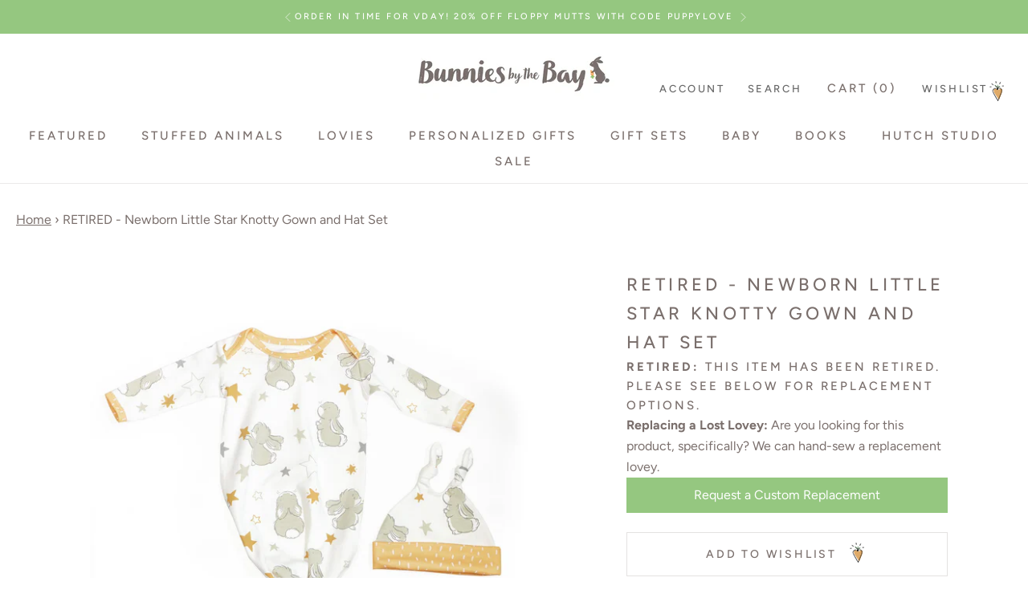

--- FILE ---
content_type: text/html; charset=utf-8
request_url: https://bunniesbythebay.com/products/newborn-little-star-knotty-gown-and-hat-set-0-3-months
body_size: 55406
content:
<!doctype html>

<html class="no-js" lang="en">
  <head>
    <meta charset="utf-8"> 
    <meta http-equiv="X-UA-Compatible" content="IE=edge,chrome=1">
    <meta name="viewport" content="width=device-width, initial-scale=1.0, height=device-height, minimum-scale=1.0, maximum-scale=5.0, user-scalable=yes">
    <meta name="theme-color" content="">
    <!--Google Tag Manager--><script>(function(w,d,s,l,i){w[l]=w[l]||[];w[l].push({'gtm.start':new Date().getTime(),event:'gtm.js'});var f=d.getElementsByTagName(s)[0],j=d.createElement(s),dl=l!='dataLayer'?'&l='+l:'';j.async=true;j.src='https://www.googletagmanager.com/gtm.js?id='+i+dl;f.parentNode.insertBefore(j,f);})(window,document,'script','dataLayer','GTM-5L69CRJ');</script><!--End Google Tag Manager-->
  	<script type="application/ld+json">{"@context":"https://schema.org","@type":"Corporation","name":"Bunnies By The Bay","alternateName":"Bunnies By The Bay, LLC.","url":"https://bunniesbythebay.com","logo":"https://cdn.shopify.com/s/files/1/0139/0811/5514/files/logo198603_800x.jpg","contactPoint":{"@type":"ContactPoint","telephone":"+1-877-467-7248","contactType":"customer service","contactOption":"TollFree","areaServed":["US","GB","CA","AU","MX"],"availableLanguage":"en"},"sameAs":["https://www.facebook.com/BunniesBTB/","https://twitter.com/BunniesByTheBay","https://www.instagram.com/bunniesbythebay/","https://www.youtube.com/channel/UC7D6L9u3NWabQhNIuOZX0EQ","https://www.pinterest.com/bunniesbythebay/"]}</script>
<!--Bing Webmaster --><meta name="msvalidate.01" content="BDAFC95078FF7D7C78609AEB325DD1C2" />
  <meta name="msvalidate.01" content="A82A2B393C1C0082BF82B296DB63D76E" />
    <meta name="facebook-domain-verification" content="sb4c5aba6m43q0qcopxg4l0c7dn0is" />
    <!-- LP Google Search Console -->
    <meta name="google-site-verification" content="HliGksXQ0zWfyGI1d1i9r4OcMIAMxEnpD_HK23c8q8w" />

<script async src="https://cdn.attn.tv/attn.js"></script>

<script>
(function(w,d,t,r,u){var f,n,i;w[u]=w[u]||[],f=function(){var o={ti:"259001288"};o.q=w[u],w[u]=new UET(o),w[u].push("pageLoad")},n=d.createElement(t),n.src=r,n.async=1,n.onload=n.onreadystatechange=function(){var s=this.readyState;s&&s!=="loaded"&&s!=="complete"||(f(),n.onload=n.onreadystatechange=null)},i=d.getElementsByTagName(t)[0],i.parentNode.insertBefore(n,i)})(window,document,"script","//bat.bing.com/bat.js","uetq");
</script>
  

    <title>
      RETIRED - Newborn Little Star Knotty Gown and Hat Set
    </title><meta name="description" content="This super soft newborn gown is perfect for bringing baby home. The super soft fabric won’t irritate baby’s delicate skin or tender umbilical cord, and the knotted bottom makes diaper changes easy and is cute to boot! Comes in a sweet yellow and grey star print. Matching hat with wee knotted ears included to keep baby ">
      <link rel="canonical" href="https://bunniesbythebay.com/products/newborn-little-star-knotty-gown-and-hat-set-0-3-months"/>
  <link rel="shortcut icon" href="//bunniesbythebay.com/cdn/shop/files/Favicon-2021_96x.jpg?v=1613745213" type="image/png"><meta property="og:type" content="product">
  <meta property="og:title" content="RETIRED - Newborn Little Star Knotty Gown and Hat Set"><meta property="og:image" content="http://bunniesbythebay.com/cdn/shop/products/103138-Little-Star-Knotty-Gown-and-Hat-Set.jpg?v=1632121466">
    <meta property="og:image:secure_url" content="https://bunniesbythebay.com/cdn/shop/products/103138-Little-Star-Knotty-Gown-and-Hat-Set.jpg?v=1632121466">
    <meta property="og:image:width" content="2048">
    <meta property="og:image:height" content="2048"><meta property="product:price:amount" content="19.99">
  <meta property="product:price:currency" content="USD">
  <meta property="product:availability" content="out of stock"><meta property="og:image" content="http://bunniesbythebay.com/cdn/shop/products/103138-Little-Star-Knotty-Gown-and-Hat-Set.jpg?v=1632121466&width=2048">
  <meta property="og:image:secure_url" content="https://bunniesbythebay.com/cdn/shop/products/103138-Little-Star-Knotty-Gown-and-Hat-Set.jpg?v=1632121466&width=2048">
  <meta property="og:image:width" content="2048">
  <meta property="og:image:height" content="2048"><meta property="og:description" content="This super soft newborn gown is perfect for bringing baby home. The super soft fabric won’t irritate baby’s delicate skin or tender umbilical cord, and the knotted bottom makes diaper changes easy and is cute to boot! Comes in a sweet yellow and grey star print. Matching hat with wee knotted ears included to keep baby "><meta property="og:url" content="https://bunniesbythebay.com/products/newborn-little-star-knotty-gown-and-hat-set-0-3-months">
<meta property="og:site_name" content="Bunnies By The Bay"><meta name="twitter:card" content="summary"><meta name="twitter:title" content="RETIRED - Newborn Little Star Knotty Gown and Hat Set">
  <meta name="twitter:description" content="This super soft newborn gown is perfect for bringing baby home. The super soft fabric won’t irritate baby’s delicate skin or tender umbilical cord, and the knotted bottom makes diaper changes easy and is cute to boot! Comes in a sweet yellow and grey star print. Matching hat with wee knotted ears included to keep baby nice and cozy. Coordinates perfectly with Bloom Bunny and Little Star accessories and lovies. Machine washable for easy care.
Features:

Soothing Soft Material For Baby&#39;s Sensitive Skin
Knotted Gown For Easy Diaper Changes
Machine Washable for Easy Care
Matching Cap
Size 0-3 Months
">
  <meta name="twitter:image" content="https://bunniesbythebay.com/cdn/shop/products/103138-Little-Star-Knotty-Gown-and-Hat-Set_600x600_crop_center.jpg?v=1632121466"><meta name="twitter:image" content="https://bunniesbythebay.com/cdn/shop/products/103138-Little-Star-Knotty-Gown-and-Hat-Set.jpg?crop=center&height=1200&v=1632121466&width=1200">
  <meta name="twitter:image:alt" content="Newborn Little Star Knotty Gown and Hat Set-Bloom Bunny-SKU: 103138 - Bunnies By The Bay">
    <style>.color-scheme--scheme-1 {
      /* Color settings */--accent: 149 199 128;
      --text-color: 122 111 108;
      --background: 234 234 234 / 1.0;
      --background-without-opacity: 234 234 234;
      --background-gradient: ;--border-color: 217 216 215;/* Button colors */
      --button-background: 149 199 128;
      --button-text-color: 255 255 255;

      /* Circled buttons */
      --circle-button-background: 255 255 255;
      --circle-button-text-color: 28 28 28;

      color: rgb(var(--text-color));
    }.shopify-section:has(.section-spacing.color-scheme--bg-d0ee44bf70ec9f31e16d6875590d506b) + .shopify-section:has(.section-spacing.color-scheme--bg-d0ee44bf70ec9f31e16d6875590d506b:not(.bordered-section)) .section-spacing {
      padding-block-start: 0;
    }.color-scheme--scheme-f6ea4fed-ac77-4391-998f-03b423202428 {
      /* Color settings */--accent: 255 255 255;
      --text-color: 149 199 128;
      --background: 0 0 0 / 0.0;
      --background-without-opacity: 0 0 0;
      --background-gradient: ;--border-color: 149 199 128;/* Button colors */
      --button-background: 255 255 255;
      --button-text-color: 149 199 128;

      /* Circled buttons */
      --circle-button-background: 255 255 255;
      --circle-button-text-color: 149 199 128;

      color: rgb(var(--text-color));
    }.shopify-section:has(.section-spacing.color-scheme--bg-3671eee015764974ee0aef1536023e0f) + .shopify-section:has(.section-spacing.color-scheme--bg-3671eee015764974ee0aef1536023e0f:not(.bordered-section)) .section-spacing {
      padding-block-start: 0;
    }.color-scheme--scheme-3c200cd3-c685-4c0d-9607-0b31b0c1ea7e {
      /* Color settings */--accent: 149 199 128;
      --text-color: 122 111 108;
      --background: 255 255 255 / 1.0;
      --background-without-opacity: 255 255 255;
      --background-gradient: ;--border-color: 235 233 233;/* Button colors */
      --button-background: 149 199 128;
      --button-text-color: 255 255 255;

      /* Circled buttons */
      --circle-button-background: 255 255 255;
      --circle-button-text-color: 28 28 28;

      color: rgb(var(--text-color));
    }.shopify-section:has(.section-spacing.color-scheme--bg-54922f2e920ba8346f6dc0fba343d673) + .shopify-section:has(.section-spacing.color-scheme--bg-54922f2e920ba8346f6dc0fba343d673:not(.bordered-section)) .section-spacing {
      padding-block-start: 0;
    }.color-scheme--scheme-df293672-be36-4160-9cd0-fc7b94e5537e {
      /* Color settings */--accent: 149 199 128;
      --text-color: 149 199 128;
      --background: 0 0 0 / 0.0;
      --background-without-opacity: 0 0 0;
      --background-gradient: ;--border-color: 149 199 128;/* Button colors */
      --button-background: 149 199 128;
      --button-text-color: 255 255 255;

      /* Circled buttons */
      --circle-button-background: 255 255 255;
      --circle-button-text-color: 28 28 28;

      color: rgb(var(--text-color));
    }.shopify-section:has(.section-spacing.color-scheme--bg-3671eee015764974ee0aef1536023e0f) + .shopify-section:has(.section-spacing.color-scheme--bg-3671eee015764974ee0aef1536023e0f:not(.bordered-section)) .section-spacing {
      padding-block-start: 0;
    }.color-scheme--scheme-99e72b25-4dfb-4bd2-acba-4c9825c1d0c6 {
      /* Color settings */--accent: 234 234 234;
      --text-color: 255 255 255;
      --background: 198 193 191 / 1.0;
      --background-without-opacity: 198 193 191;
      --background-gradient: ;--border-color: 207 202 201;/* Button colors */
      --button-background: 234 234 234;
      --button-text-color: 255 255 255;

      /* Circled buttons */
      --circle-button-background: 255 255 255;
      --circle-button-text-color: 255 255 255;

      color: rgb(var(--text-color));
    }.shopify-section:has(.section-spacing.color-scheme--bg-f282fdf6dd0f739b82273b2eae9ff532) + .shopify-section:has(.section-spacing.color-scheme--bg-f282fdf6dd0f739b82273b2eae9ff532:not(.bordered-section)) .section-spacing {
      padding-block-start: 0;
    }.color-scheme--scheme-aad92c02-8c63-4a1c-92fa-28bcbb341699 {
      /* Color settings */--accent: 149 199 128;
      --text-color: 255 255 255;
      --background: 149 199 128 / 1.0;
      --background-without-opacity: 149 199 128;
      --background-gradient: ;--border-color: 165 207 147;/* Button colors */
      --button-background: 149 199 128;
      --button-text-color: 255 255 255;

      /* Circled buttons */
      --circle-button-background: 255 255 255;
      --circle-button-text-color: 28 28 28;

      color: rgb(var(--text-color));
    }.shopify-section:has(.section-spacing.color-scheme--bg-3f10a1af42cae7bd85701fa9f396740e) + .shopify-section:has(.section-spacing.color-scheme--bg-3f10a1af42cae7bd85701fa9f396740e:not(.bordered-section)) .section-spacing {
      padding-block-start: 0;
    }.color-scheme--dialog {
      /* Color settings */--accent: ;
      --text-color: ;
      --background: ;
      --background-without-opacity: ;
      --background-gradient: ;--border-color: ;/* Button colors */
      --button-background: ;
      --button-text-color: ;

      /* Circled buttons */
      --circle-button-background: ;
      --circle-button-text-color: ;
    }/* Typography (heading) */
  @font-face {
  font-family: Figtree;
  font-weight: 500;
  font-style: normal;
  font-display: fallback;
  src: url("//bunniesbythebay.com/cdn/fonts/figtree/figtree_n5.3b6b7df38aa5986536945796e1f947445832047c.woff2") format("woff2"),
       url("//bunniesbythebay.com/cdn/fonts/figtree/figtree_n5.f26bf6dcae278b0ed902605f6605fa3338e81dab.woff") format("woff");
}

@font-face {
  font-family: Figtree;
  font-weight: 500;
  font-style: italic;
  font-display: fallback;
  src: url("//bunniesbythebay.com/cdn/fonts/figtree/figtree_i5.969396f679a62854cf82dbf67acc5721e41351f0.woff2") format("woff2"),
       url("//bunniesbythebay.com/cdn/fonts/figtree/figtree_i5.93bc1cad6c73ca9815f9777c49176dfc9d2890dd.woff") format("woff");
}

/* Typography (body) */
  @font-face {
  font-family: Figtree;
  font-weight: 400;
  font-style: normal;
  font-display: fallback;
  src: url("//bunniesbythebay.com/cdn/fonts/figtree/figtree_n4.3c0838aba1701047e60be6a99a1b0a40ce9b8419.woff2") format("woff2"),
       url("//bunniesbythebay.com/cdn/fonts/figtree/figtree_n4.c0575d1db21fc3821f17fd6617d3dee552312137.woff") format("woff");
}

@font-face {
  font-family: Figtree;
  font-weight: 400;
  font-style: italic;
  font-display: fallback;
  src: url("//bunniesbythebay.com/cdn/fonts/figtree/figtree_i4.89f7a4275c064845c304a4cf8a4a586060656db2.woff2") format("woff2"),
       url("//bunniesbythebay.com/cdn/fonts/figtree/figtree_i4.6f955aaaafc55a22ffc1f32ecf3756859a5ad3e2.woff") format("woff");
}

@font-face {
  font-family: Figtree;
  font-weight: 700;
  font-style: normal;
  font-display: fallback;
  src: url("//bunniesbythebay.com/cdn/fonts/figtree/figtree_n7.2fd9bfe01586148e644724096c9d75e8c7a90e55.woff2") format("woff2"),
       url("//bunniesbythebay.com/cdn/fonts/figtree/figtree_n7.ea05de92d862f9594794ab281c4c3a67501ef5fc.woff") format("woff");
}

@font-face {
  font-family: Figtree;
  font-weight: 700;
  font-style: italic;
  font-display: fallback;
  src: url("//bunniesbythebay.com/cdn/fonts/figtree/figtree_i7.06add7096a6f2ab742e09ec7e498115904eda1fe.woff2") format("woff2"),
       url("//bunniesbythebay.com/cdn/fonts/figtree/figtree_i7.ee584b5fcaccdbb5518c0228158941f8df81b101.woff") format("woff");
}

:root {
    --heading-font-family : Figtree, sans-serif;
    --heading-font-weight : 500;
    --heading-font-style  : normal;
    --section-vertical-spacing: 2.5rem;
    --section-vertical-spacing-tight:2.5rem;
    --button-border-radius: 0px;
    --input-border-radius: 0px;
    --icon_stroke_width: 1px;
    
    --text-font-family : Figtree, sans-serif;
    --text-font-weight : 400;
    --text-font-style  : normal;

    --base-text-font-size   : 16px;
    --default-text-font-size: 14px;--background          : #ffffff;
    --background-rgb      : 255, 255, 255;
    --light-background    : #ffffff;
    --light-background-rgb: 255, 255, 255;
    --heading-color       : #7a6f6c;
    --text-color          : rgb(122, 111, 108);
    --text-color-rgb      : 122, 111, 108;
    --text-color-light    : #7a6f6c;
    --text-color-light-rgb: 122, 111, 108;
    --link-color          : #7a6f6c;
    --link-color-rgb      : 122, 111, 108;
    --border-color        : #ebe9e9;
    --border-color-rgb    : 235, 233, 233;

    --button-background    : #7a6f6c;
    --button-background-rgb: 122, 111, 108;
    --button-text-color    : #ffffff;

    --header-background       : #ffffff;
    --header-heading-color    : #7a6f6c;
    --header-light-text-color : #7a6f6c;
    --header-border-color     : #ebe9e9;

    --footer-background    : #eaeaea;
    --footer-text-color    : #7a6f6c;
    --footer-heading-color : #7a6f6c;
    --footer-border-color  : #d9d8d7;

    --navigation-background      : #ffffff;
    --navigation-background-rgb  : 255, 255, 255;
    --navigation-text-color      : #7a6f6c;
    --navigation-text-color-light: rgba(122, 111, 108, 0.5);
    --navigation-border-color    : rgba(122, 111, 108, 0.25);

    --newsletter-popup-background     : #7a6f6c;
    --newsletter-popup-text-color     : #ffffff;
    --newsletter-popup-text-color-rgb : 255, 255, 255;

    --secondary-elements-background       : #7a6f6c;
    --secondary-elements-background-rgb   : 122, 111, 108;
    --secondary-elements-text-color       : #7a6f6c;
    --secondary-elements-text-color-light : rgba(122, 111, 108, 0.5);
    --secondary-elements-border-color     : rgba(122, 111, 108, 0.25);

    --product-sale-price-color    : #f94c43;
    --product-sale-price-color-rgb: 249, 76, 67;

    /* Shopify related variables */
    --payment-terms-background-color: #ffffff;

    /* Products */

    --horizontal-spacing-four-products-per-row: 60px;
        --horizontal-spacing-two-products-per-row : 60px;

    --vertical-spacing-four-products-per-row: 60px;
        --vertical-spacing-two-products-per-row : 75px;

    /* Animation */
    --drawer-transition-timing: cubic-bezier(0.645, 0.045, 0.355, 1);
    --header-base-height: 80px; /* We set a default for browsers that do not support CSS variables */

    /* Cursors */
    --cursor-zoom-in-svg    : url(//bunniesbythebay.com/cdn/shop/t/449/assets/cursor-zoom-in.svg?v=124449596267804428541768586195);
    --cursor-zoom-in-2x-svg : url(//bunniesbythebay.com/cdn/shop/t/449/assets/cursor-zoom-in-2x.svg?v=180020938403294796191768586196);
    --container-max-width: 100%;
    --container-xxs-max-width: 27.5rem; /* 440px */
    --container-xs-max-width: 42.5rem; /* 680px */
    --container-sm-max-width: 61.25rem; /* 980px */
    --container-md-max-width: 71.875rem; /* 1150px */
    --container-lg-max-width: 78.75rem; /* 1260px */
    --container-xl-max-width: 85rem; /* 1360px */
    --container-gutter: 1.25rem;

    --section-vertical-spacing: 2.5rem;
    --section-vertical-spacing-tight:2.5rem;

    --section-stack-gap:2.25rem;
    --section-stack-gap-tight:2.25rem;

    /* Form settings */
    --form-gap: 1.25rem; /* Gap between fieldset and submit button */
    --fieldset-gap: 1rem; /* Gap between each form input within a fieldset */
    --form-control-gap: 0.625rem; /* Gap between input and label (ignored for floating label) */
    --checkbox-control-gap: 0.75rem; /* Horizontal gap between checkbox and its associated label */
    --input-padding-block: 0.65rem; /* Vertical padding for input, textarea and native select */
    --input-padding-inline: 0.8rem; /* Horizontal padding for input, textarea and native select */
    --checkbox-size: 0.875rem; /* Size (width and height) for checkbox */

    /* Other sizes */
    --sticky-area-height: calc(var(--announcement-bar-is-sticky, 0) * var(--announcement-bar-height, 0px) + var(--header-is-sticky, 0) * var(--header-is-visible, 1) * var(--header-height, 0px));

    /* RTL support */
    --transform-logical-flip: 1;
    --transform-origin-start: left;
    --transform-origin-end: right;

    /**
     * ---------------------------------------------------------------------
     * TYPOGRAPHY
     * ---------------------------------------------------------------------
     */

    /* Font properties */
    --heading-font-family: Figtree, sans-serif;
    --heading-font-size: Figtree, sans-serif;
    --heading-font-weight: 500;
    --heading-font-style: normal;
    --heading-text-transform: ;
    --heading-letter-spacing: 0.0em;
    --text-font-family: Figtree, sans-serif;
    --text-font-weight: 400;
    --text-font-style: normal;
    --text-letter-spacing: 0.0em;
    --button-font: var(--text-font-style) var(--text-font-weight) var(--text-sm) / 1.65 var(--text-font-family);
    --button-text-transform: ;
    --button-letter-spacing: 0.0em;

    /* Font sizes */--text-heading-size-factor: ;
    --text-h1: max(0.6875rem, clamp(1.375rem, 1.146341463414634rem + 0.975609756097561vw, 2rem) * var(--text-heading-size-factor));
    --text-h2: max(0.6875rem, clamp(1.25rem, 1.0670731707317074rem + 0.7804878048780488vw, 1.75rem) * var(--text-heading-size-factor));
    --text-h3: max(0.6875rem, clamp(1.125rem, 1.0335365853658536rem + 0.3902439024390244vw, 1.375rem) * var(--text-heading-size-factor));
    --text-h4: max(0.6875rem, clamp(1rem, 0.9542682926829268rem + 0.1951219512195122vw, 1.125rem) * var(--text-heading-size-factor));
    --text-h5: calc(0.875rem * var(--text-heading-size-factor));
    --text-h6: calc(0.75rem * var(--text-heading-size-factor));

    --text-xs: px;
    --text-sm: px;
    --text-lg: px;
    --text-xl: px;

    /* Rounded variables (used for border radius) */
    --rounded-full: 9999px;
    --button-border-radius: 0.0rem;
    --input-border-radius: 0.0rem;

    /* Box shadow */
    --shadow-sm: 0 2px 8px rgb(0 0 0 / 0.05);
    --shadow: 0 5px 15px rgb(0 0 0 / 0.05);
    --shadow-md: 0 5px 30px rgb(0 0 0 / 0.05);
    --shadow-block: px px px rgb(var(--text-primary) / 0.0);

    /**
     * ---------------------------------------------------------------------
     * OTHER
     * ---------------------------------------------------------------------
     */

    --checkmark-svg-url: url(//bunniesbythebay.com/cdn/shop/t/449/assets/checkmark.svg?v=77552481021870063511768586195);
    --cursor-zoom-in-svg-url: url(//bunniesbythebay.com/cdn/shop/t/449/assets/cursor-zoom-in.svg?v=124449596267804428541768586195);/* Overlay used for modal */
    --page-overlay: 0 0 0 / 0.4;

    /* We use the first scheme background as default */
    --page-background: ;

    /* Product colors */
    --on-sale-text: ;
    --on-sale-badge-background: ;
    --on-sale-badge-text: 0 0 0 / 0.65;
    --sold-out-badge-background: ;
    --sold-out-badge-text: 0 0 0 / 0.65;
    --custom-badge-background: ;
    --custom-badge-text: 0 0 0 / 0.65;
    --star-color: ;

    /* Status colors */
    --success-background: ;
    --success-text: ;
    --warning-background: ;
    --warning-text: ;
    --error-background: ;
    --error-text: ;
  }

  [dir="rtl"]:root {
    /* RTL support */
    --transform-logical-flip: -1;
    --transform-origin-start: right;
    --transform-origin-end: left;
  }

  @media screen and (min-width: 700px) {
    :root {
      /* Typography (font size) */
      --text-xs: px;
      --text-sm: px;
      --text-base: 16px;
      --text-lg: px;
      --text-xl: px;

      /* Spacing settings */
      --container-gutter: 2rem;
    }
  }

  @media screen and (min-width: 1000px) {
    :root {
      /* Spacing settings */
      --container-gutter: 3rem;

      --section-vertical-spacing: 4rem;
      --section-vertical-spacing-tight: 4rem;

      --section-stack-gap:3rem;
      --section-stack-gap-tight:3rem;
    }
  }
</style>

<script>
  // IE11 does not have support for CSS variables, so we have to polyfill them
  if (!(((window || {}).CSS || {}).supports && window.CSS.supports('(--a: 0)'))) {
    const script = document.createElement('script');
    script.type = 'text/javascript';
    script.src = 'https://cdn.jsdelivr.net/npm/css-vars-ponyfill@2';
    script.onload = function() {
      cssVars({});
    };

    document.getElementsByTagName('head')[0].appendChild(script);
  }
</script>

    <script>window.performance && window.performance.mark && window.performance.mark('shopify.content_for_header.start');</script><meta name="google-site-verification" content="VYJXnv5YNLuwun9dNw8w7WBkE357KWqtnctnMHCB-x8">
<meta id="shopify-digital-wallet" name="shopify-digital-wallet" content="/13908115514/digital_wallets/dialog">
<meta name="shopify-checkout-api-token" content="85a547002fd288e8d5c1ff05ad288a02">
<meta id="in-context-paypal-metadata" data-shop-id="13908115514" data-venmo-supported="false" data-environment="production" data-locale="en_US" data-paypal-v4="true" data-currency="USD">
<link rel="alternate" type="application/json+oembed" href="https://bunniesbythebay.com/products/newborn-little-star-knotty-gown-and-hat-set-0-3-months.oembed">
<script async="async" src="/checkouts/internal/preloads.js?locale=en-US"></script>
<link rel="preconnect" href="https://shop.app" crossorigin="anonymous">
<script async="async" src="https://shop.app/checkouts/internal/preloads.js?locale=en-US&shop_id=13908115514" crossorigin="anonymous"></script>
<script id="apple-pay-shop-capabilities" type="application/json">{"shopId":13908115514,"countryCode":"US","currencyCode":"USD","merchantCapabilities":["supports3DS"],"merchantId":"gid:\/\/shopify\/Shop\/13908115514","merchantName":"Bunnies By The Bay","requiredBillingContactFields":["postalAddress","email","phone"],"requiredShippingContactFields":["postalAddress","email","phone"],"shippingType":"shipping","supportedNetworks":["visa","masterCard","amex","discover","elo","jcb"],"total":{"type":"pending","label":"Bunnies By The Bay","amount":"1.00"},"shopifyPaymentsEnabled":true,"supportsSubscriptions":true}</script>
<script id="shopify-features" type="application/json">{"accessToken":"85a547002fd288e8d5c1ff05ad288a02","betas":["rich-media-storefront-analytics"],"domain":"bunniesbythebay.com","predictiveSearch":true,"shopId":13908115514,"locale":"en"}</script>
<script>var Shopify = Shopify || {};
Shopify.shop = "bbtbay.myshopify.com";
Shopify.locale = "en";
Shopify.currency = {"active":"USD","rate":"1.0"};
Shopify.country = "US";
Shopify.theme = {"name":"1.24 - 1.25 2026 Vday 20% off Floppy Mutts","id":148286668975,"schema_name":"Prestige","schema_version":"10.5.2","theme_store_id":null,"role":"main"};
Shopify.theme.handle = "null";
Shopify.theme.style = {"id":null,"handle":null};
Shopify.cdnHost = "bunniesbythebay.com/cdn";
Shopify.routes = Shopify.routes || {};
Shopify.routes.root = "/";</script>
<script type="module">!function(o){(o.Shopify=o.Shopify||{}).modules=!0}(window);</script>
<script>!function(o){function n(){var o=[];function n(){o.push(Array.prototype.slice.apply(arguments))}return n.q=o,n}var t=o.Shopify=o.Shopify||{};t.loadFeatures=n(),t.autoloadFeatures=n()}(window);</script>
<script>
  window.ShopifyPay = window.ShopifyPay || {};
  window.ShopifyPay.apiHost = "shop.app\/pay";
  window.ShopifyPay.redirectState = null;
</script>
<script id="shop-js-analytics" type="application/json">{"pageType":"product"}</script>
<script defer="defer" async type="module" src="//bunniesbythebay.com/cdn/shopifycloud/shop-js/modules/v2/client.init-shop-cart-sync_BN7fPSNr.en.esm.js"></script>
<script defer="defer" async type="module" src="//bunniesbythebay.com/cdn/shopifycloud/shop-js/modules/v2/chunk.common_Cbph3Kss.esm.js"></script>
<script defer="defer" async type="module" src="//bunniesbythebay.com/cdn/shopifycloud/shop-js/modules/v2/chunk.modal_DKumMAJ1.esm.js"></script>
<script type="module">
  await import("//bunniesbythebay.com/cdn/shopifycloud/shop-js/modules/v2/client.init-shop-cart-sync_BN7fPSNr.en.esm.js");
await import("//bunniesbythebay.com/cdn/shopifycloud/shop-js/modules/v2/chunk.common_Cbph3Kss.esm.js");
await import("//bunniesbythebay.com/cdn/shopifycloud/shop-js/modules/v2/chunk.modal_DKumMAJ1.esm.js");

  window.Shopify.SignInWithShop?.initShopCartSync?.({"fedCMEnabled":true,"windoidEnabled":true});

</script>
<script>
  window.Shopify = window.Shopify || {};
  if (!window.Shopify.featureAssets) window.Shopify.featureAssets = {};
  window.Shopify.featureAssets['shop-js'] = {"shop-cart-sync":["modules/v2/client.shop-cart-sync_CJVUk8Jm.en.esm.js","modules/v2/chunk.common_Cbph3Kss.esm.js","modules/v2/chunk.modal_DKumMAJ1.esm.js"],"init-fed-cm":["modules/v2/client.init-fed-cm_7Fvt41F4.en.esm.js","modules/v2/chunk.common_Cbph3Kss.esm.js","modules/v2/chunk.modal_DKumMAJ1.esm.js"],"init-shop-email-lookup-coordinator":["modules/v2/client.init-shop-email-lookup-coordinator_Cc088_bR.en.esm.js","modules/v2/chunk.common_Cbph3Kss.esm.js","modules/v2/chunk.modal_DKumMAJ1.esm.js"],"init-windoid":["modules/v2/client.init-windoid_hPopwJRj.en.esm.js","modules/v2/chunk.common_Cbph3Kss.esm.js","modules/v2/chunk.modal_DKumMAJ1.esm.js"],"shop-button":["modules/v2/client.shop-button_B0jaPSNF.en.esm.js","modules/v2/chunk.common_Cbph3Kss.esm.js","modules/v2/chunk.modal_DKumMAJ1.esm.js"],"shop-cash-offers":["modules/v2/client.shop-cash-offers_DPIskqss.en.esm.js","modules/v2/chunk.common_Cbph3Kss.esm.js","modules/v2/chunk.modal_DKumMAJ1.esm.js"],"shop-toast-manager":["modules/v2/client.shop-toast-manager_CK7RT69O.en.esm.js","modules/v2/chunk.common_Cbph3Kss.esm.js","modules/v2/chunk.modal_DKumMAJ1.esm.js"],"init-shop-cart-sync":["modules/v2/client.init-shop-cart-sync_BN7fPSNr.en.esm.js","modules/v2/chunk.common_Cbph3Kss.esm.js","modules/v2/chunk.modal_DKumMAJ1.esm.js"],"init-customer-accounts-sign-up":["modules/v2/client.init-customer-accounts-sign-up_CfPf4CXf.en.esm.js","modules/v2/client.shop-login-button_DeIztwXF.en.esm.js","modules/v2/chunk.common_Cbph3Kss.esm.js","modules/v2/chunk.modal_DKumMAJ1.esm.js"],"pay-button":["modules/v2/client.pay-button_CgIwFSYN.en.esm.js","modules/v2/chunk.common_Cbph3Kss.esm.js","modules/v2/chunk.modal_DKumMAJ1.esm.js"],"init-customer-accounts":["modules/v2/client.init-customer-accounts_DQ3x16JI.en.esm.js","modules/v2/client.shop-login-button_DeIztwXF.en.esm.js","modules/v2/chunk.common_Cbph3Kss.esm.js","modules/v2/chunk.modal_DKumMAJ1.esm.js"],"avatar":["modules/v2/client.avatar_BTnouDA3.en.esm.js"],"init-shop-for-new-customer-accounts":["modules/v2/client.init-shop-for-new-customer-accounts_CsZy_esa.en.esm.js","modules/v2/client.shop-login-button_DeIztwXF.en.esm.js","modules/v2/chunk.common_Cbph3Kss.esm.js","modules/v2/chunk.modal_DKumMAJ1.esm.js"],"shop-follow-button":["modules/v2/client.shop-follow-button_BRMJjgGd.en.esm.js","modules/v2/chunk.common_Cbph3Kss.esm.js","modules/v2/chunk.modal_DKumMAJ1.esm.js"],"checkout-modal":["modules/v2/client.checkout-modal_B9Drz_yf.en.esm.js","modules/v2/chunk.common_Cbph3Kss.esm.js","modules/v2/chunk.modal_DKumMAJ1.esm.js"],"shop-login-button":["modules/v2/client.shop-login-button_DeIztwXF.en.esm.js","modules/v2/chunk.common_Cbph3Kss.esm.js","modules/v2/chunk.modal_DKumMAJ1.esm.js"],"lead-capture":["modules/v2/client.lead-capture_DXYzFM3R.en.esm.js","modules/v2/chunk.common_Cbph3Kss.esm.js","modules/v2/chunk.modal_DKumMAJ1.esm.js"],"shop-login":["modules/v2/client.shop-login_CA5pJqmO.en.esm.js","modules/v2/chunk.common_Cbph3Kss.esm.js","modules/v2/chunk.modal_DKumMAJ1.esm.js"],"payment-terms":["modules/v2/client.payment-terms_BxzfvcZJ.en.esm.js","modules/v2/chunk.common_Cbph3Kss.esm.js","modules/v2/chunk.modal_DKumMAJ1.esm.js"]};
</script>
<script>(function() {
  var isLoaded = false;
  function asyncLoad() {
    if (isLoaded) return;
    isLoaded = true;
    var urls = ["https:\/\/cdn-stamped-io.azureedge.net\/files\/widget.min.js?shop=bbtbay.myshopify.com","https:\/\/bingshoppingtoolshopifyapp-prod.trafficmanager.net\/uet\/tracking_script?shop=bbtbay.myshopify.com","https:\/\/cdn1.stamped.io\/files\/widget.min.js?shop=bbtbay.myshopify.com","https:\/\/cdn-loyalty.yotpo.com\/loader\/736KEdH11nODB5yFg6lfcg.js?shop=bbtbay.myshopify.com","\/\/swymv3premium-01.azureedge.net\/code\/swym_fb_pixel.js?shop=bbtbay.myshopify.com","https:\/\/static-us.afterpay.com\/shopify\/afterpay-attract\/afterpay-attract-widget.js?shop=bbtbay.myshopify.com","https:\/\/cdn.attn.tv\/bunniesbythebay\/dtag.js?shop=bbtbay.myshopify.com"];
    for (var i = 0; i < urls.length; i++) {
      var s = document.createElement('script');
      s.type = 'text/javascript';
      s.async = true;
      s.src = urls[i];
      var x = document.getElementsByTagName('script')[0];
      x.parentNode.insertBefore(s, x);
    }
  };
  if(window.attachEvent) {
    window.attachEvent('onload', asyncLoad);
  } else {
    window.addEventListener('load', asyncLoad, false);
  }
})();</script>
<script id="__st">var __st={"a":13908115514,"offset":-28800,"reqid":"6b23b72d-b2cd-4541-a581-5b49e8318a5d-1769784808","pageurl":"bunniesbythebay.com\/products\/newborn-little-star-knotty-gown-and-hat-set-0-3-months","u":"2b87715bbe8e","p":"product","rtyp":"product","rid":6951152812207};</script>
<script>window.ShopifyPaypalV4VisibilityTracking = true;</script>
<script id="captcha-bootstrap">!function(){'use strict';const t='contact',e='account',n='new_comment',o=[[t,t],['blogs',n],['comments',n],[t,'customer']],c=[[e,'customer_login'],[e,'guest_login'],[e,'recover_customer_password'],[e,'create_customer']],r=t=>t.map((([t,e])=>`form[action*='/${t}']:not([data-nocaptcha='true']) input[name='form_type'][value='${e}']`)).join(','),a=t=>()=>t?[...document.querySelectorAll(t)].map((t=>t.form)):[];function s(){const t=[...o],e=r(t);return a(e)}const i='password',u='form_key',d=['recaptcha-v3-token','g-recaptcha-response','h-captcha-response',i],f=()=>{try{return window.sessionStorage}catch{return}},m='__shopify_v',_=t=>t.elements[u];function p(t,e,n=!1){try{const o=window.sessionStorage,c=JSON.parse(o.getItem(e)),{data:r}=function(t){const{data:e,action:n}=t;return t[m]||n?{data:e,action:n}:{data:t,action:n}}(c);for(const[e,n]of Object.entries(r))t.elements[e]&&(t.elements[e].value=n);n&&o.removeItem(e)}catch(o){console.error('form repopulation failed',{error:o})}}const l='form_type',E='cptcha';function T(t){t.dataset[E]=!0}const w=window,h=w.document,L='Shopify',v='ce_forms',y='captcha';let A=!1;((t,e)=>{const n=(g='f06e6c50-85a8-45c8-87d0-21a2b65856fe',I='https://cdn.shopify.com/shopifycloud/storefront-forms-hcaptcha/ce_storefront_forms_captcha_hcaptcha.v1.5.2.iife.js',D={infoText:'Protected by hCaptcha',privacyText:'Privacy',termsText:'Terms'},(t,e,n)=>{const o=w[L][v],c=o.bindForm;if(c)return c(t,g,e,D).then(n);var r;o.q.push([[t,g,e,D],n]),r=I,A||(h.body.append(Object.assign(h.createElement('script'),{id:'captcha-provider',async:!0,src:r})),A=!0)});var g,I,D;w[L]=w[L]||{},w[L][v]=w[L][v]||{},w[L][v].q=[],w[L][y]=w[L][y]||{},w[L][y].protect=function(t,e){n(t,void 0,e),T(t)},Object.freeze(w[L][y]),function(t,e,n,w,h,L){const[v,y,A,g]=function(t,e,n){const i=e?o:[],u=t?c:[],d=[...i,...u],f=r(d),m=r(i),_=r(d.filter((([t,e])=>n.includes(e))));return[a(f),a(m),a(_),s()]}(w,h,L),I=t=>{const e=t.target;return e instanceof HTMLFormElement?e:e&&e.form},D=t=>v().includes(t);t.addEventListener('submit',(t=>{const e=I(t);if(!e)return;const n=D(e)&&!e.dataset.hcaptchaBound&&!e.dataset.recaptchaBound,o=_(e),c=g().includes(e)&&(!o||!o.value);(n||c)&&t.preventDefault(),c&&!n&&(function(t){try{if(!f())return;!function(t){const e=f();if(!e)return;const n=_(t);if(!n)return;const o=n.value;o&&e.removeItem(o)}(t);const e=Array.from(Array(32),(()=>Math.random().toString(36)[2])).join('');!function(t,e){_(t)||t.append(Object.assign(document.createElement('input'),{type:'hidden',name:u})),t.elements[u].value=e}(t,e),function(t,e){const n=f();if(!n)return;const o=[...t.querySelectorAll(`input[type='${i}']`)].map((({name:t})=>t)),c=[...d,...o],r={};for(const[a,s]of new FormData(t).entries())c.includes(a)||(r[a]=s);n.setItem(e,JSON.stringify({[m]:1,action:t.action,data:r}))}(t,e)}catch(e){console.error('failed to persist form',e)}}(e),e.submit())}));const S=(t,e)=>{t&&!t.dataset[E]&&(n(t,e.some((e=>e===t))),T(t))};for(const o of['focusin','change'])t.addEventListener(o,(t=>{const e=I(t);D(e)&&S(e,y())}));const B=e.get('form_key'),M=e.get(l),P=B&&M;t.addEventListener('DOMContentLoaded',(()=>{const t=y();if(P)for(const e of t)e.elements[l].value===M&&p(e,B);[...new Set([...A(),...v().filter((t=>'true'===t.dataset.shopifyCaptcha))])].forEach((e=>S(e,t)))}))}(h,new URLSearchParams(w.location.search),n,t,e,['guest_login'])})(!0,!0)}();</script>
<script integrity="sha256-4kQ18oKyAcykRKYeNunJcIwy7WH5gtpwJnB7kiuLZ1E=" data-source-attribution="shopify.loadfeatures" defer="defer" src="//bunniesbythebay.com/cdn/shopifycloud/storefront/assets/storefront/load_feature-a0a9edcb.js" crossorigin="anonymous"></script>
<script crossorigin="anonymous" defer="defer" src="//bunniesbythebay.com/cdn/shopifycloud/storefront/assets/shopify_pay/storefront-65b4c6d7.js?v=20250812"></script>
<script data-source-attribution="shopify.dynamic_checkout.dynamic.init">var Shopify=Shopify||{};Shopify.PaymentButton=Shopify.PaymentButton||{isStorefrontPortableWallets:!0,init:function(){window.Shopify.PaymentButton.init=function(){};var t=document.createElement("script");t.src="https://bunniesbythebay.com/cdn/shopifycloud/portable-wallets/latest/portable-wallets.en.js",t.type="module",document.head.appendChild(t)}};
</script>
<script data-source-attribution="shopify.dynamic_checkout.buyer_consent">
  function portableWalletsHideBuyerConsent(e){var t=document.getElementById("shopify-buyer-consent"),n=document.getElementById("shopify-subscription-policy-button");t&&n&&(t.classList.add("hidden"),t.setAttribute("aria-hidden","true"),n.removeEventListener("click",e))}function portableWalletsShowBuyerConsent(e){var t=document.getElementById("shopify-buyer-consent"),n=document.getElementById("shopify-subscription-policy-button");t&&n&&(t.classList.remove("hidden"),t.removeAttribute("aria-hidden"),n.addEventListener("click",e))}window.Shopify?.PaymentButton&&(window.Shopify.PaymentButton.hideBuyerConsent=portableWalletsHideBuyerConsent,window.Shopify.PaymentButton.showBuyerConsent=portableWalletsShowBuyerConsent);
</script>
<script data-source-attribution="shopify.dynamic_checkout.cart.bootstrap">document.addEventListener("DOMContentLoaded",(function(){function t(){return document.querySelector("shopify-accelerated-checkout-cart, shopify-accelerated-checkout")}if(t())Shopify.PaymentButton.init();else{new MutationObserver((function(e,n){t()&&(Shopify.PaymentButton.init(),n.disconnect())})).observe(document.body,{childList:!0,subtree:!0})}}));
</script>
<script id='scb4127' type='text/javascript' async='' src='https://bunniesbythebay.com/cdn/shopifycloud/privacy-banner/storefront-banner.js'></script><link id="shopify-accelerated-checkout-styles" rel="stylesheet" media="screen" href="https://bunniesbythebay.com/cdn/shopifycloud/portable-wallets/latest/accelerated-checkout-backwards-compat.css" crossorigin="anonymous">
<style id="shopify-accelerated-checkout-cart">
        #shopify-buyer-consent {
  margin-top: 1em;
  display: inline-block;
  width: 100%;
}

#shopify-buyer-consent.hidden {
  display: none;
}

#shopify-subscription-policy-button {
  background: none;
  border: none;
  padding: 0;
  text-decoration: underline;
  font-size: inherit;
  cursor: pointer;
}

#shopify-subscription-policy-button::before {
  box-shadow: none;
}

      </style>

<script>window.performance && window.performance.mark && window.performance.mark('shopify.content_for_header.end');</script>

    <link rel="stylesheet" href="//bunniesbythebay.com/cdn/shop/t/449/assets/theme.css?v=105683188891065761651768586163">
    <link rel="stylesheet" href="//bunniesbythebay.com/cdn/shop/t/449/assets/custom.css?v=170786105542396336291768586157">

    <script>// This allows to expose several variables to the global scope, to be used in scripts
      window.theme = {
        pageType: "product",
        moneyFormat: "${{amount}}",
        moneyWithCurrencyFormat: "${{amount}} USD",
        productImageSize: "square",
        searchMode: "product,article,page",
        showPageTransition: true,
        showElementStaggering: true,
        showImageZooming: true
      };

      window.routes = {
        rootUrl: "\/",
        rootUrlWithoutSlash: '',
        cartUrl: "\/cart",
        cartAddUrl: "\/cart\/add",
        cartChangeUrl: "\/cart\/change",
        searchUrl: "\/search",
        productRecommendationsUrl: "\/recommendations\/products"
      };

      window.languages = {
        cartAddNote: "Add Order Note",
        cartEditNote: "Edit Order Note",
        productImageLoadingError: "This image could not be loaded. Please try to reload the page.",
        productFormAddToCart: "Add to cart",
        productFormUnavailable: "Unavailable",
        productFormSoldOut: "Sold Out",
        shippingEstimatorOneResult: "1 option available:",
        shippingEstimatorMoreResults: "{{count}} options available:",
        shippingEstimatorNoResults: "No shipping could be found"
      };

      window.lazySizesConfig = {
        loadHidden: false,
        hFac: 0.5,
        expFactor: 2,
        ricTimeout: 150,
        lazyClass: 'Image--lazyLoad',
        loadingClass: 'Image--lazyLoading',
        loadedClass: 'Image--lazyLoaded'
      };

      document.documentElement.className = document.documentElement.className.replace('no-js', 'js');
      document.documentElement.style.setProperty('--window-height', window.innerHeight + 'px');

      // We do a quick detection of some features (we could use Modernizr but for so little...)
      (function() {
        document.documentElement.className += ((window.CSS && window.CSS.supports('(position: sticky) or (position: -webkit-sticky)')) ? ' supports-sticky' : ' no-supports-sticky');
        document.documentElement.className += (window.matchMedia('(-moz-touch-enabled: 1), (hover: none)')).matches ? ' no-supports-hover' : ' supports-hover';
      }());
    </script>

    <script src="//bunniesbythebay.com/cdn/shop/t/449/assets/lazysizes.min.js?v=174358363404432586981768586159" async></script><script src="https://polyfill-fastly.net/v3/polyfill.min.js?unknown=polyfill&features=fetch,Element.prototype.closest,Element.prototype.remove,Element.prototype.classList,Array.prototype.includes,Array.prototype.fill,Object.assign,CustomEvent,IntersectionObserver,IntersectionObserverEntry,URL" defer></script>
    <script src="//bunniesbythebay.com/cdn/shop/t/449/assets/libs.min.js?v=26178543184394469741768586160" defer></script>
    <script src="//bunniesbythebay.com/cdn/shop/t/449/assets/theme.js?v=32324847601275570101768586163" defer></script>
    <script src="//bunniesbythebay.com/cdn/shop/t/449/assets/custom.js?v=45440171381442036261768586157" defer></script>

  
  
      <script>
          document.addEventListener("DOMContentLoaded", function(){
             try {
                 var URL = window.location.href;
                 var htmlTag = "";
                 if(URL.includes("?page=") || URL.includes("&page=") || URL.includes("?sort")){
                     var newURLArray = URL.split("?");
                     var newURL = newURLArray[0];
                     htmlTag = newURL;
                  }
              else{
                  htmlTag = URL;
              }
              var link = document.createElement("link");
              link.rel = "canonical";
              link.href = htmlTag;

              var links = document.getElementsByTagName("link");
              for(var i = 0; i < links.length; i++){
                  if(links[i].hasAttribute("rel")) {
                      if(links[i].getAttribute("rel") === "canonical"){
                          links[i].remove();
                      }      
                  }
              }
              document.getElementsByTagName("head")[0].appendChild(link);
              } catch(error){

              }
          }, false);
      </script>
  

    <script>
      (function () {
        window.onpageshow = function() {
          if (window.theme.showPageTransition) {
            var pageTransition = document.querySelector('.PageTransition');

            if (pageTransition) {
              pageTransition.style.visibility = 'visible';
              pageTransition.style.opacity = '0';
            }
          }

          // When the page is loaded from the cache, we have to reload the cart content
          document.documentElement.dispatchEvent(new CustomEvent('cart:refresh', {
            bubbles: true
          }));
        };
      })();
    </script>

    
  <script type="application/ld+json">
  {
    "@context": "http://schema.org",
    "@type": "Product",
    "offers": [{
          "@type": "Offer",
          "name": "Default Title",
          "availability":"https://schema.org/OutOfStock",
          "price": 19.99,
          "priceCurrency": "USD",
          "priceValidUntil": "2026-02-09","sku": "103138","url": "/products/newborn-little-star-knotty-gown-and-hat-set-0-3-months?variant=40679651573935"
        }
],"gtin12": "843584024754",
      "productId": "843584024754","aggregateRating": {
		"ratingValue": "0",
		"ratingCount": ""
	},"brand": {
      "name": "Bunnies By The Bay"
    },
    "name": "RETIRED - Newborn Little Star Knotty Gown and Hat Set",
    "description": "This super soft newborn gown is perfect for bringing baby home. The super soft fabric won’t irritate baby’s delicate skin or tender umbilical cord, and the knotted bottom makes diaper changes easy and is cute to boot! Comes in a sweet yellow and grey star print. Matching hat with wee knotted ears included to keep baby nice and cozy. Coordinates perfectly with Bloom Bunny and Little Star accessories and lovies. Machine washable for easy care.\nFeatures:\n\nSoothing Soft Material For Baby's Sensitive Skin\nKnotted Gown For Easy Diaper Changes\nMachine Washable for Easy Care\nMatching Cap\nSize 0-3 Months\n",
    "category": "Clothing",
    "url": "/products/newborn-little-star-knotty-gown-and-hat-set-0-3-months",
    "sku": "103138",
    "image": {
      "@type": "ImageObject",
      "url": "https://bunniesbythebay.com/cdn/shop/products/103138-Little-Star-Knotty-Gown-and-Hat-Set_1024x.jpg?v=1632121466",
      "image": "https://bunniesbythebay.com/cdn/shop/products/103138-Little-Star-Knotty-Gown-and-Hat-Set_1024x.jpg?v=1632121466",
      "name": "Newborn Little Star Knotty Gown and Hat Set-Bloom Bunny-SKU: 103138 - Bunnies By The Bay",
      "width": "1024",
      "height": "1024"
    }
  }
  </script>



  <script type="application/ld+json">
  {
    "@context": "http://schema.org",
    "@type": "BreadcrumbList",
  "itemListElement": [{
      "@type": "ListItem",
      "position": 1,
      "name": "Translation missing: en.general.breadcrumb.home",
      "item": "https://bunniesbythebay.com"
    },{
          "@type": "ListItem",
          "position": 2,
          "name": "RETIRED - Newborn Little Star Knotty Gown and Hat Set",
          "item": "https://bunniesbythebay.com/products/newborn-little-star-knotty-gown-and-hat-set-0-3-months"
        }]
  }
  </script>



  
    
<!-- BEGIN app block: shopify://apps/attentive/blocks/attn-tag/8df62c72-8fe4-407e-a5b3-72132be30a0d --><script type="text/javascript" src="https://cdn.attn.tv/bunniesbythebay/dtag.js?source=app-embed" defer="defer"></script>


<!-- END app block --><!-- BEGIN app block: shopify://apps/zepto-product-personalizer/blocks/product_personalizer_main/7411210d-7b32-4c09-9455-e129e3be4729 --><!-- BEGIN app snippet: product-personalizer -->



  
 
 

<!-- END app snippet -->
<!-- BEGIN app snippet: zepto_common --><script>
var pplr_cart = {"note":null,"attributes":{},"original_total_price":0,"total_price":0,"total_discount":0,"total_weight":0.0,"item_count":0,"items":[],"requires_shipping":false,"currency":"USD","items_subtotal_price":0,"cart_level_discount_applications":[],"checkout_charge_amount":0};
var pplr_shop_currency = "USD";
var pplr_enabled_currencies_size = 1;
var pplr_money_formate = "${{amount}}";
var pplr_manual_theme_selector=null;
</script>
<script defer src="//cdn-zeptoapps.com/product-personalizer/pplr_common.js?v=30" ></script><!-- END app snippet -->

<!-- END app block --><link href="https://monorail-edge.shopifysvc.com" rel="dns-prefetch">
<script>(function(){if ("sendBeacon" in navigator && "performance" in window) {try {var session_token_from_headers = performance.getEntriesByType('navigation')[0].serverTiming.find(x => x.name == '_s').description;} catch {var session_token_from_headers = undefined;}var session_cookie_matches = document.cookie.match(/_shopify_s=([^;]*)/);var session_token_from_cookie = session_cookie_matches && session_cookie_matches.length === 2 ? session_cookie_matches[1] : "";var session_token = session_token_from_headers || session_token_from_cookie || "";function handle_abandonment_event(e) {var entries = performance.getEntries().filter(function(entry) {return /monorail-edge.shopifysvc.com/.test(entry.name);});if (!window.abandonment_tracked && entries.length === 0) {window.abandonment_tracked = true;var currentMs = Date.now();var navigation_start = performance.timing.navigationStart;var payload = {shop_id: 13908115514,url: window.location.href,navigation_start,duration: currentMs - navigation_start,session_token,page_type: "product"};window.navigator.sendBeacon("https://monorail-edge.shopifysvc.com/v1/produce", JSON.stringify({schema_id: "online_store_buyer_site_abandonment/1.1",payload: payload,metadata: {event_created_at_ms: currentMs,event_sent_at_ms: currentMs}}));}}window.addEventListener('pagehide', handle_abandonment_event);}}());</script>
<script id="web-pixels-manager-setup">(function e(e,d,r,n,o){if(void 0===o&&(o={}),!Boolean(null===(a=null===(i=window.Shopify)||void 0===i?void 0:i.analytics)||void 0===a?void 0:a.replayQueue)){var i,a;window.Shopify=window.Shopify||{};var t=window.Shopify;t.analytics=t.analytics||{};var s=t.analytics;s.replayQueue=[],s.publish=function(e,d,r){return s.replayQueue.push([e,d,r]),!0};try{self.performance.mark("wpm:start")}catch(e){}var l=function(){var e={modern:/Edge?\/(1{2}[4-9]|1[2-9]\d|[2-9]\d{2}|\d{4,})\.\d+(\.\d+|)|Firefox\/(1{2}[4-9]|1[2-9]\d|[2-9]\d{2}|\d{4,})\.\d+(\.\d+|)|Chrom(ium|e)\/(9{2}|\d{3,})\.\d+(\.\d+|)|(Maci|X1{2}).+ Version\/(15\.\d+|(1[6-9]|[2-9]\d|\d{3,})\.\d+)([,.]\d+|)( \(\w+\)|)( Mobile\/\w+|) Safari\/|Chrome.+OPR\/(9{2}|\d{3,})\.\d+\.\d+|(CPU[ +]OS|iPhone[ +]OS|CPU[ +]iPhone|CPU IPhone OS|CPU iPad OS)[ +]+(15[._]\d+|(1[6-9]|[2-9]\d|\d{3,})[._]\d+)([._]\d+|)|Android:?[ /-](13[3-9]|1[4-9]\d|[2-9]\d{2}|\d{4,})(\.\d+|)(\.\d+|)|Android.+Firefox\/(13[5-9]|1[4-9]\d|[2-9]\d{2}|\d{4,})\.\d+(\.\d+|)|Android.+Chrom(ium|e)\/(13[3-9]|1[4-9]\d|[2-9]\d{2}|\d{4,})\.\d+(\.\d+|)|SamsungBrowser\/([2-9]\d|\d{3,})\.\d+/,legacy:/Edge?\/(1[6-9]|[2-9]\d|\d{3,})\.\d+(\.\d+|)|Firefox\/(5[4-9]|[6-9]\d|\d{3,})\.\d+(\.\d+|)|Chrom(ium|e)\/(5[1-9]|[6-9]\d|\d{3,})\.\d+(\.\d+|)([\d.]+$|.*Safari\/(?![\d.]+ Edge\/[\d.]+$))|(Maci|X1{2}).+ Version\/(10\.\d+|(1[1-9]|[2-9]\d|\d{3,})\.\d+)([,.]\d+|)( \(\w+\)|)( Mobile\/\w+|) Safari\/|Chrome.+OPR\/(3[89]|[4-9]\d|\d{3,})\.\d+\.\d+|(CPU[ +]OS|iPhone[ +]OS|CPU[ +]iPhone|CPU IPhone OS|CPU iPad OS)[ +]+(10[._]\d+|(1[1-9]|[2-9]\d|\d{3,})[._]\d+)([._]\d+|)|Android:?[ /-](13[3-9]|1[4-9]\d|[2-9]\d{2}|\d{4,})(\.\d+|)(\.\d+|)|Mobile Safari.+OPR\/([89]\d|\d{3,})\.\d+\.\d+|Android.+Firefox\/(13[5-9]|1[4-9]\d|[2-9]\d{2}|\d{4,})\.\d+(\.\d+|)|Android.+Chrom(ium|e)\/(13[3-9]|1[4-9]\d|[2-9]\d{2}|\d{4,})\.\d+(\.\d+|)|Android.+(UC? ?Browser|UCWEB|U3)[ /]?(15\.([5-9]|\d{2,})|(1[6-9]|[2-9]\d|\d{3,})\.\d+)\.\d+|SamsungBrowser\/(5\.\d+|([6-9]|\d{2,})\.\d+)|Android.+MQ{2}Browser\/(14(\.(9|\d{2,})|)|(1[5-9]|[2-9]\d|\d{3,})(\.\d+|))(\.\d+|)|K[Aa][Ii]OS\/(3\.\d+|([4-9]|\d{2,})\.\d+)(\.\d+|)/},d=e.modern,r=e.legacy,n=navigator.userAgent;return n.match(d)?"modern":n.match(r)?"legacy":"unknown"}(),u="modern"===l?"modern":"legacy",c=(null!=n?n:{modern:"",legacy:""})[u],f=function(e){return[e.baseUrl,"/wpm","/b",e.hashVersion,"modern"===e.buildTarget?"m":"l",".js"].join("")}({baseUrl:d,hashVersion:r,buildTarget:u}),m=function(e){var d=e.version,r=e.bundleTarget,n=e.surface,o=e.pageUrl,i=e.monorailEndpoint;return{emit:function(e){var a=e.status,t=e.errorMsg,s=(new Date).getTime(),l=JSON.stringify({metadata:{event_sent_at_ms:s},events:[{schema_id:"web_pixels_manager_load/3.1",payload:{version:d,bundle_target:r,page_url:o,status:a,surface:n,error_msg:t},metadata:{event_created_at_ms:s}}]});if(!i)return console&&console.warn&&console.warn("[Web Pixels Manager] No Monorail endpoint provided, skipping logging."),!1;try{return self.navigator.sendBeacon.bind(self.navigator)(i,l)}catch(e){}var u=new XMLHttpRequest;try{return u.open("POST",i,!0),u.setRequestHeader("Content-Type","text/plain"),u.send(l),!0}catch(e){return console&&console.warn&&console.warn("[Web Pixels Manager] Got an unhandled error while logging to Monorail."),!1}}}}({version:r,bundleTarget:l,surface:e.surface,pageUrl:self.location.href,monorailEndpoint:e.monorailEndpoint});try{o.browserTarget=l,function(e){var d=e.src,r=e.async,n=void 0===r||r,o=e.onload,i=e.onerror,a=e.sri,t=e.scriptDataAttributes,s=void 0===t?{}:t,l=document.createElement("script"),u=document.querySelector("head"),c=document.querySelector("body");if(l.async=n,l.src=d,a&&(l.integrity=a,l.crossOrigin="anonymous"),s)for(var f in s)if(Object.prototype.hasOwnProperty.call(s,f))try{l.dataset[f]=s[f]}catch(e){}if(o&&l.addEventListener("load",o),i&&l.addEventListener("error",i),u)u.appendChild(l);else{if(!c)throw new Error("Did not find a head or body element to append the script");c.appendChild(l)}}({src:f,async:!0,onload:function(){if(!function(){var e,d;return Boolean(null===(d=null===(e=window.Shopify)||void 0===e?void 0:e.analytics)||void 0===d?void 0:d.initialized)}()){var d=window.webPixelsManager.init(e)||void 0;if(d){var r=window.Shopify.analytics;r.replayQueue.forEach((function(e){var r=e[0],n=e[1],o=e[2];d.publishCustomEvent(r,n,o)})),r.replayQueue=[],r.publish=d.publishCustomEvent,r.visitor=d.visitor,r.initialized=!0}}},onerror:function(){return m.emit({status:"failed",errorMsg:"".concat(f," has failed to load")})},sri:function(e){var d=/^sha384-[A-Za-z0-9+/=]+$/;return"string"==typeof e&&d.test(e)}(c)?c:"",scriptDataAttributes:o}),m.emit({status:"loading"})}catch(e){m.emit({status:"failed",errorMsg:(null==e?void 0:e.message)||"Unknown error"})}}})({shopId: 13908115514,storefrontBaseUrl: "https://bunniesbythebay.com",extensionsBaseUrl: "https://extensions.shopifycdn.com/cdn/shopifycloud/web-pixels-manager",monorailEndpoint: "https://monorail-edge.shopifysvc.com/unstable/produce_batch",surface: "storefront-renderer",enabledBetaFlags: ["2dca8a86"],webPixelsConfigList: [{"id":"538181807","configuration":"{\"config\":\"{\\\"pixel_id\\\":\\\"G-EFGNQ8KDFD\\\",\\\"target_country\\\":\\\"US\\\",\\\"gtag_events\\\":[{\\\"type\\\":\\\"begin_checkout\\\",\\\"action_label\\\":\\\"G-EFGNQ8KDFD\\\"},{\\\"type\\\":\\\"search\\\",\\\"action_label\\\":\\\"G-EFGNQ8KDFD\\\"},{\\\"type\\\":\\\"view_item\\\",\\\"action_label\\\":[\\\"G-EFGNQ8KDFD\\\",\\\"MC-GTWXCR4EM7\\\"]},{\\\"type\\\":\\\"purchase\\\",\\\"action_label\\\":[\\\"G-EFGNQ8KDFD\\\",\\\"MC-GTWXCR4EM7\\\"]},{\\\"type\\\":\\\"page_view\\\",\\\"action_label\\\":[\\\"G-EFGNQ8KDFD\\\",\\\"MC-GTWXCR4EM7\\\"]},{\\\"type\\\":\\\"add_payment_info\\\",\\\"action_label\\\":\\\"G-EFGNQ8KDFD\\\"},{\\\"type\\\":\\\"add_to_cart\\\",\\\"action_label\\\":\\\"G-EFGNQ8KDFD\\\"}],\\\"enable_monitoring_mode\\\":false}\"}","eventPayloadVersion":"v1","runtimeContext":"OPEN","scriptVersion":"b2a88bafab3e21179ed38636efcd8a93","type":"APP","apiClientId":1780363,"privacyPurposes":[],"dataSharingAdjustments":{"protectedCustomerApprovalScopes":["read_customer_address","read_customer_email","read_customer_name","read_customer_personal_data","read_customer_phone"]}},{"id":"301007023","configuration":"{\"env\":\"prod\"}","eventPayloadVersion":"v1","runtimeContext":"LAX","scriptVersion":"3dbd78f0aeeb2c473821a9db9e2dd54a","type":"APP","apiClientId":3977633,"privacyPurposes":["ANALYTICS","MARKETING"],"dataSharingAdjustments":{"protectedCustomerApprovalScopes":["read_customer_address","read_customer_email","read_customer_name","read_customer_personal_data","read_customer_phone"]}},{"id":"221905071","configuration":"{\"pixel_id\":\"2046278435435289\",\"pixel_type\":\"facebook_pixel\",\"metaapp_system_user_token\":\"-\"}","eventPayloadVersion":"v1","runtimeContext":"OPEN","scriptVersion":"ca16bc87fe92b6042fbaa3acc2fbdaa6","type":"APP","apiClientId":2329312,"privacyPurposes":["ANALYTICS","MARKETING","SALE_OF_DATA"],"dataSharingAdjustments":{"protectedCustomerApprovalScopes":["read_customer_address","read_customer_email","read_customer_name","read_customer_personal_data","read_customer_phone"]}},{"id":"112722095","configuration":"{\"tagID\":\"2613578047861\"}","eventPayloadVersion":"v1","runtimeContext":"STRICT","scriptVersion":"18031546ee651571ed29edbe71a3550b","type":"APP","apiClientId":3009811,"privacyPurposes":["ANALYTICS","MARKETING","SALE_OF_DATA"],"dataSharingAdjustments":{"protectedCustomerApprovalScopes":["read_customer_address","read_customer_email","read_customer_name","read_customer_personal_data","read_customer_phone"]}},{"id":"34504879","eventPayloadVersion":"1","runtimeContext":"LAX","scriptVersion":"1","type":"CUSTOM","privacyPurposes":["ANALYTICS","MARKETING","SALE_OF_DATA"],"name":"LP Google Ads Purchases"},{"id":"34537647","eventPayloadVersion":"1","runtimeContext":"LAX","scriptVersion":"1","type":"CUSTOM","privacyPurposes":["ANALYTICS","MARKETING","SALE_OF_DATA"],"name":"LP Microsoft UET Revenue"},{"id":"53674159","eventPayloadVersion":"1","runtimeContext":"LAX","scriptVersion":"1","type":"CUSTOM","privacyPurposes":["ANALYTICS","MARKETING","SALE_OF_DATA"],"name":"LP GAds Dynamic Remarketing"},{"id":"shopify-app-pixel","configuration":"{}","eventPayloadVersion":"v1","runtimeContext":"STRICT","scriptVersion":"0450","apiClientId":"shopify-pixel","type":"APP","privacyPurposes":["ANALYTICS","MARKETING"]},{"id":"shopify-custom-pixel","eventPayloadVersion":"v1","runtimeContext":"LAX","scriptVersion":"0450","apiClientId":"shopify-pixel","type":"CUSTOM","privacyPurposes":["ANALYTICS","MARKETING"]}],isMerchantRequest: false,initData: {"shop":{"name":"Bunnies By The Bay","paymentSettings":{"currencyCode":"USD"},"myshopifyDomain":"bbtbay.myshopify.com","countryCode":"US","storefrontUrl":"https:\/\/bunniesbythebay.com"},"customer":null,"cart":null,"checkout":null,"productVariants":[{"price":{"amount":19.99,"currencyCode":"USD"},"product":{"title":"RETIRED - Newborn Little Star Knotty Gown and Hat Set","vendor":"Bunnies By The Bay","id":"6951152812207","untranslatedTitle":"RETIRED - Newborn Little Star Knotty Gown and Hat Set","url":"\/products\/newborn-little-star-knotty-gown-and-hat-set-0-3-months","type":"Clothing"},"id":"40679651573935","image":{"src":"\/\/bunniesbythebay.com\/cdn\/shop\/products\/103138-Little-Star-Knotty-Gown-and-Hat-Set.jpg?v=1632121466"},"sku":"103138","title":"Default Title","untranslatedTitle":"Default Title"}],"purchasingCompany":null},},"https://bunniesbythebay.com/cdn","1d2a099fw23dfb22ep557258f5m7a2edbae",{"modern":"","legacy":""},{"shopId":"13908115514","storefrontBaseUrl":"https:\/\/bunniesbythebay.com","extensionBaseUrl":"https:\/\/extensions.shopifycdn.com\/cdn\/shopifycloud\/web-pixels-manager","surface":"storefront-renderer","enabledBetaFlags":"[\"2dca8a86\"]","isMerchantRequest":"false","hashVersion":"1d2a099fw23dfb22ep557258f5m7a2edbae","publish":"custom","events":"[[\"page_viewed\",{}],[\"product_viewed\",{\"productVariant\":{\"price\":{\"amount\":19.99,\"currencyCode\":\"USD\"},\"product\":{\"title\":\"RETIRED - Newborn Little Star Knotty Gown and Hat Set\",\"vendor\":\"Bunnies By The Bay\",\"id\":\"6951152812207\",\"untranslatedTitle\":\"RETIRED - Newborn Little Star Knotty Gown and Hat Set\",\"url\":\"\/products\/newborn-little-star-knotty-gown-and-hat-set-0-3-months\",\"type\":\"Clothing\"},\"id\":\"40679651573935\",\"image\":{\"src\":\"\/\/bunniesbythebay.com\/cdn\/shop\/products\/103138-Little-Star-Knotty-Gown-and-Hat-Set.jpg?v=1632121466\"},\"sku\":\"103138\",\"title\":\"Default Title\",\"untranslatedTitle\":\"Default Title\"}}]]"});</script><script>
  window.ShopifyAnalytics = window.ShopifyAnalytics || {};
  window.ShopifyAnalytics.meta = window.ShopifyAnalytics.meta || {};
  window.ShopifyAnalytics.meta.currency = 'USD';
  var meta = {"product":{"id":6951152812207,"gid":"gid:\/\/shopify\/Product\/6951152812207","vendor":"Bunnies By The Bay","type":"Clothing","handle":"newborn-little-star-knotty-gown-and-hat-set-0-3-months","variants":[{"id":40679651573935,"price":1999,"name":"RETIRED - Newborn Little Star Knotty Gown and Hat Set","public_title":null,"sku":"103138"}],"remote":false},"page":{"pageType":"product","resourceType":"product","resourceId":6951152812207,"requestId":"6b23b72d-b2cd-4541-a581-5b49e8318a5d-1769784808"}};
  for (var attr in meta) {
    window.ShopifyAnalytics.meta[attr] = meta[attr];
  }
</script>
<script class="analytics">
  (function () {
    var customDocumentWrite = function(content) {
      var jquery = null;

      if (window.jQuery) {
        jquery = window.jQuery;
      } else if (window.Checkout && window.Checkout.$) {
        jquery = window.Checkout.$;
      }

      if (jquery) {
        jquery('body').append(content);
      }
    };

    var hasLoggedConversion = function(token) {
      if (token) {
        return document.cookie.indexOf('loggedConversion=' + token) !== -1;
      }
      return false;
    }

    var setCookieIfConversion = function(token) {
      if (token) {
        var twoMonthsFromNow = new Date(Date.now());
        twoMonthsFromNow.setMonth(twoMonthsFromNow.getMonth() + 2);

        document.cookie = 'loggedConversion=' + token + '; expires=' + twoMonthsFromNow;
      }
    }

    var trekkie = window.ShopifyAnalytics.lib = window.trekkie = window.trekkie || [];
    if (trekkie.integrations) {
      return;
    }
    trekkie.methods = [
      'identify',
      'page',
      'ready',
      'track',
      'trackForm',
      'trackLink'
    ];
    trekkie.factory = function(method) {
      return function() {
        var args = Array.prototype.slice.call(arguments);
        args.unshift(method);
        trekkie.push(args);
        return trekkie;
      };
    };
    for (var i = 0; i < trekkie.methods.length; i++) {
      var key = trekkie.methods[i];
      trekkie[key] = trekkie.factory(key);
    }
    trekkie.load = function(config) {
      trekkie.config = config || {};
      trekkie.config.initialDocumentCookie = document.cookie;
      var first = document.getElementsByTagName('script')[0];
      var script = document.createElement('script');
      script.type = 'text/javascript';
      script.onerror = function(e) {
        var scriptFallback = document.createElement('script');
        scriptFallback.type = 'text/javascript';
        scriptFallback.onerror = function(error) {
                var Monorail = {
      produce: function produce(monorailDomain, schemaId, payload) {
        var currentMs = new Date().getTime();
        var event = {
          schema_id: schemaId,
          payload: payload,
          metadata: {
            event_created_at_ms: currentMs,
            event_sent_at_ms: currentMs
          }
        };
        return Monorail.sendRequest("https://" + monorailDomain + "/v1/produce", JSON.stringify(event));
      },
      sendRequest: function sendRequest(endpointUrl, payload) {
        // Try the sendBeacon API
        if (window && window.navigator && typeof window.navigator.sendBeacon === 'function' && typeof window.Blob === 'function' && !Monorail.isIos12()) {
          var blobData = new window.Blob([payload], {
            type: 'text/plain'
          });

          if (window.navigator.sendBeacon(endpointUrl, blobData)) {
            return true;
          } // sendBeacon was not successful

        } // XHR beacon

        var xhr = new XMLHttpRequest();

        try {
          xhr.open('POST', endpointUrl);
          xhr.setRequestHeader('Content-Type', 'text/plain');
          xhr.send(payload);
        } catch (e) {
          console.log(e);
        }

        return false;
      },
      isIos12: function isIos12() {
        return window.navigator.userAgent.lastIndexOf('iPhone; CPU iPhone OS 12_') !== -1 || window.navigator.userAgent.lastIndexOf('iPad; CPU OS 12_') !== -1;
      }
    };
    Monorail.produce('monorail-edge.shopifysvc.com',
      'trekkie_storefront_load_errors/1.1',
      {shop_id: 13908115514,
      theme_id: 148286668975,
      app_name: "storefront",
      context_url: window.location.href,
      source_url: "//bunniesbythebay.com/cdn/s/trekkie.storefront.c59ea00e0474b293ae6629561379568a2d7c4bba.min.js"});

        };
        scriptFallback.async = true;
        scriptFallback.src = '//bunniesbythebay.com/cdn/s/trekkie.storefront.c59ea00e0474b293ae6629561379568a2d7c4bba.min.js';
        first.parentNode.insertBefore(scriptFallback, first);
      };
      script.async = true;
      script.src = '//bunniesbythebay.com/cdn/s/trekkie.storefront.c59ea00e0474b293ae6629561379568a2d7c4bba.min.js';
      first.parentNode.insertBefore(script, first);
    };
    trekkie.load(
      {"Trekkie":{"appName":"storefront","development":false,"defaultAttributes":{"shopId":13908115514,"isMerchantRequest":null,"themeId":148286668975,"themeCityHash":"6543068940611901478","contentLanguage":"en","currency":"USD"},"isServerSideCookieWritingEnabled":true,"monorailRegion":"shop_domain","enabledBetaFlags":["65f19447","b5387b81"]},"Session Attribution":{},"S2S":{"facebookCapiEnabled":true,"source":"trekkie-storefront-renderer","apiClientId":580111}}
    );

    var loaded = false;
    trekkie.ready(function() {
      if (loaded) return;
      loaded = true;

      window.ShopifyAnalytics.lib = window.trekkie;

      var originalDocumentWrite = document.write;
      document.write = customDocumentWrite;
      try { window.ShopifyAnalytics.merchantGoogleAnalytics.call(this); } catch(error) {};
      document.write = originalDocumentWrite;

      window.ShopifyAnalytics.lib.page(null,{"pageType":"product","resourceType":"product","resourceId":6951152812207,"requestId":"6b23b72d-b2cd-4541-a581-5b49e8318a5d-1769784808","shopifyEmitted":true});

      var match = window.location.pathname.match(/checkouts\/(.+)\/(thank_you|post_purchase)/)
      var token = match? match[1]: undefined;
      if (!hasLoggedConversion(token)) {
        setCookieIfConversion(token);
        window.ShopifyAnalytics.lib.track("Viewed Product",{"currency":"USD","variantId":40679651573935,"productId":6951152812207,"productGid":"gid:\/\/shopify\/Product\/6951152812207","name":"RETIRED - Newborn Little Star Knotty Gown and Hat Set","price":"19.99","sku":"103138","brand":"Bunnies By The Bay","variant":null,"category":"Clothing","nonInteraction":true,"remote":false},undefined,undefined,{"shopifyEmitted":true});
      window.ShopifyAnalytics.lib.track("monorail:\/\/trekkie_storefront_viewed_product\/1.1",{"currency":"USD","variantId":40679651573935,"productId":6951152812207,"productGid":"gid:\/\/shopify\/Product\/6951152812207","name":"RETIRED - Newborn Little Star Knotty Gown and Hat Set","price":"19.99","sku":"103138","brand":"Bunnies By The Bay","variant":null,"category":"Clothing","nonInteraction":true,"remote":false,"referer":"https:\/\/bunniesbythebay.com\/products\/newborn-little-star-knotty-gown-and-hat-set-0-3-months"});
      }
    });


        var eventsListenerScript = document.createElement('script');
        eventsListenerScript.async = true;
        eventsListenerScript.src = "//bunniesbythebay.com/cdn/shopifycloud/storefront/assets/shop_events_listener-3da45d37.js";
        document.getElementsByTagName('head')[0].appendChild(eventsListenerScript);

})();</script>
  <script>
  if (!window.ga || (window.ga && typeof window.ga !== 'function')) {
    window.ga = function ga() {
      (window.ga.q = window.ga.q || []).push(arguments);
      if (window.Shopify && window.Shopify.analytics && typeof window.Shopify.analytics.publish === 'function') {
        window.Shopify.analytics.publish("ga_stub_called", {}, {sendTo: "google_osp_migration"});
      }
      console.error("Shopify's Google Analytics stub called with:", Array.from(arguments), "\nSee https://help.shopify.com/manual/promoting-marketing/pixels/pixel-migration#google for more information.");
    };
    if (window.Shopify && window.Shopify.analytics && typeof window.Shopify.analytics.publish === 'function') {
      window.Shopify.analytics.publish("ga_stub_initialized", {}, {sendTo: "google_osp_migration"});
    }
  }
</script>
<script
  defer
  src="https://bunniesbythebay.com/cdn/shopifycloud/perf-kit/shopify-perf-kit-3.1.0.min.js"
  data-application="storefront-renderer"
  data-shop-id="13908115514"
  data-render-region="gcp-us-central1"
  data-page-type="product"
  data-theme-instance-id="148286668975"
  data-theme-name="Prestige"
  data-theme-version="10.5.2"
  data-monorail-region="shop_domain"
  data-resource-timing-sampling-rate="10"
  data-shs="true"
  data-shs-beacon="true"
  data-shs-export-with-fetch="true"
  data-shs-logs-sample-rate="1"
  data-shs-beacon-endpoint="https://bunniesbythebay.com/api/collect"
></script>
</head><body class="prestige--v4 features--heading-large features--heading-uppercase features--show-page-transition features--show-button-transition features--show-image-zooming features--show-element-staggering  template-product color-scheme--scheme-1">
<!-- Google Tag Manager (noscript) -->
<noscript><iframe src="https://www.googletagmanager.com/ns.html?id=GTM-5L69CRJ"
height="0" width="0" style="display:none;visibility:hidden" title="Google Tag Manager"></iframe></noscript>
<!-- End Google Tag Manager (noscript) -->
    <a class="PageSkipLink u-visually-hidden" href="#main">Skip to content</a>
    <span class="LoadingBar"></span>
    <div class="PageOverlay"></div><div id="a11y-status-message" class="u-visually-hidden" role="status" aria-live="polite" aria-atomic="true"></div>
    <div id="a11y-alert-message" class="u-visually-hidden" role="alert" aria-live="assertive" aria-atomic="true"></div>

    <script>
    // Inline announcement function for immediate availability
    (function() {
      if (!window.announceToScreenReader) {
        window.announceToScreenReader = function(message, priority) {
          if (!message) return;
          priority = priority || 'polite';
          
          var liveRegionId = priority === 'assertive' ? 'a11y-alert-message' : 'a11y-status-message';
          var liveRegion = document.getElementById(liveRegionId);
          
          if (!liveRegion) return;
          
          liveRegion.textContent = '';
          
          setTimeout(function() {
            liveRegion.textContent = message;
            setTimeout(function() {
              liveRegion.textContent = '';
            }, 5000);
          }, 100);
        };
        console.log('✅ Inline announceToScreenReader loaded');
      }
    })();
    </script><div class="PageTransition"></div><div id="shopify-section-popup" class="shopify-section"></div>
    <div id="shopify-section-sidebar-menu" class="shopify-section"><section id="sidebar-menu" class="SidebarMenu Drawer Drawer--small Drawer--fromLeft" role="dialog" aria-labelledby="sidebar-menu-title" aria-hidden="true" data-section-id="sidebar-menu" data-section-type="sidebar-menu">
    <header class="Drawer__Header" data-drawer-animated-left>
      <span id="sidebar-menu-title" class="sr-only">Sidebar navigation</span>
      <button class="Drawer__Close Icon-Wrapper--clickable" data-action="close-drawer" data-drawer-id="sidebar-menu" aria-label="Close navigation"><svg class="Icon Icon--close" role="presentation" viewBox="0 0 16 14">
      <path d="M15 0L1 14m14 0L1 0" stroke="currentColor" fill="none" fill-rule="evenodd"></path>
    </svg></button>
    </header>

    <div class="Drawer__Content">
      <div class="Drawer__Main" data-drawer-animated-left data-scrollable>
        <div class="Drawer__Container">
          <nav class="SidebarMenu__Nav SidebarMenu__Nav--primary" aria-label="Sidebar navigation"><div class="Collapsible"><button class="Collapsible__Button Heading u-h6" data-action="toggle-collapsible" aria-expanded="false" aria-controls="sidebar-menu-1" aria-label="Featured submenu">Featured<span class="Collapsible__Plus"></span>
                  </button>

                  <div id="sidebar-menu-1" class="Collapsible__Inner">
                    <div class="Collapsible__Content"><div class="Collapsible"><button class="Collapsible__Button Heading Text--subdued Link--primary u-h7" data-action="toggle-collapsible" aria-expanded="false" aria-controls="sidebar-menu-1-1" aria-label="Featured Collection submenu">Featured Collection<span class="Collapsible__Plus"></span>
                            </button>

                            <div id="sidebar-menu-1-1" class="Collapsible__Inner">
                              <div class="Collapsible__Content">
                                <ul class="Linklist Linklist--bordered Linklist--spacingLoose"><li class="Linklist__Item">
                                      <a href="/collections/new-arrivals" class="Text--subdued Link Link--primary" aria-label="New Arrivals">New Arrivals</a>
                                    </li><li class="Linklist__Item">
                                      <a href="/collections/best-sellers" class="Text--subdued Link Link--primary" aria-label="Best Sellers">Best Sellers</a>
                                    </li><li class="Linklist__Item">
                                      <a href="/collections/valentines-day-gifts" class="Text--subdued Link Link--primary" aria-label="💘Valentines Day">💘Valentines Day</a>
                                    </li><li class="Linklist__Item">
                                      <a href="/pages/easter-gift-guide" class="Text--subdued Link Link--primary" aria-label="🐰Easter Gift Guide">🐰Easter Gift Guide</a>
                                    </li><li class="Linklist__Item">
                                      <a href="https://bunniesbythebay.com/pages/cricket-island-friends-collections" class="Text--subdued Link Link--primary" aria-label="Shop By Cricket Island Character">Shop By Cricket Island Character</a>
                                    </li><li class="Linklist__Item">
                                      <a href="/products/gift-card" class="Text--subdued Link Link--primary" aria-label="Gift Card">Gift Card</a>
                                    </li><li class="Linklist__Item">
                                      <a href="/collections/sale-items-great-deals" class="Text--subdued Link Link--primary" aria-label="Sale">Sale</a>
                                    </li></ul>
                              </div>
                            </div></div><div class="Collapsible"><button class="Collapsible__Button Heading Text--subdued Link--primary u-h7" data-action="toggle-collapsible" aria-expanded="false" aria-controls="sidebar-menu-1-2" aria-label="Collaborations submenu">Collaborations<span class="Collapsible__Plus"></span>
                            </button>

                            <div id="sidebar-menu-1-2" class="Collapsible__Inner">
                              <div class="Collapsible__Content">
                                <ul class="Linklist Linklist--bordered Linklist--spacingLoose"><li class="Linklist__Item">
                                      <a href="/collections/claris-the-mouse" class="Text--subdued Link Link--primary" aria-label="Claris The Mouse">Claris The Mouse</a>
                                    </li><li class="Linklist__Item">
                                      <a href="/collections/fao-schwarz-160th-anniversary-collection" class="Text--subdued Link Link--primary" aria-label="FAO Schwarz">FAO Schwarz</a>
                                    </li><li class="Linklist__Item">
                                      <a href="https://bunniesbythebay.com/collections/hutch-studio-one-of-a-kind-creations" class="Text--subdued Link Link--primary" aria-label="Hutch Studio: Handmade Originals">Hutch Studio: Handmade Originals</a>
                                    </li><li class="Linklist__Item">
                                      <a href="/collections/animal-doll-clothes" class="Text--subdued Link Link--primary" aria-label="Kiddos Closet - Dress Up Plush">Kiddos Closet - Dress Up Plush</a>
                                    </li></ul>
                              </div>
                            </div></div><div class="Collapsible"><button class="Collapsible__Button Heading Text--subdued Link--primary u-h7" data-action="toggle-collapsible" aria-expanded="false" aria-controls="sidebar-menu-1-3" aria-label="Gift Guides submenu">Gift Guides<span class="Collapsible__Plus"></span>
                            </button>

                            <div id="sidebar-menu-1-3" class="Collapsible__Inner">
                              <div class="Collapsible__Content">
                                <ul class="Linklist Linklist--bordered Linklist--spacingLoose"><li class="Linklist__Item">
                                      <a href="/pages/your-ultimate-guide-to-lovies-or-binkies-blankies-or-teddies" class="Text--subdued Link Link--primary" aria-label="The Ultimate Guide to Lovies">The Ultimate Guide to Lovies</a>
                                    </li><li class="Linklist__Item">
                                      <a href="/pages/baby-shower-gift-guide" class="Text--subdued Link Link--primary" aria-label="Baby Shower Gift Guide">Baby Shower Gift Guide</a>
                                    </li><li class="Linklist__Item">
                                      <a href="/pages/bringing-baby-home" class="Text--subdued Link Link--primary" aria-label="Bringing Baby Home">Bringing Baby Home</a>
                                    </li><li class="Linklist__Item">
                                      <a href="/pages/gift-guide" class="Text--subdued Link Link--primary" aria-label="Baby Gift Guide">Baby Gift Guide</a>
                                    </li><li class="Linklist__Item">
                                      <a href="/pages/sleep-training-gift-guide" class="Text--subdued Link Link--primary" aria-label="Sleep Training">Sleep Training</a>
                                    </li><li class="Linklist__Item">
                                      <a href="/pages/choosing-a-lovey" class="Text--subdued Link Link--primary" aria-label="Choosing A Lovey">Choosing A Lovey</a>
                                    </li><li class="Linklist__Item">
                                      <a href="/pages/welcoming-a-baby-with-older-siblings" class="Text--subdued Link Link--primary" aria-label="Welcoming a Baby with Older Siblings">Welcoming a Baby with Older Siblings</a>
                                    </li><li class="Linklist__Item">
                                      <a href="/pages/christening-gifts" class="Text--subdued Link Link--primary" aria-label="Christening Gifts">Christening Gifts</a>
                                    </li><li class="Linklist__Item">
                                      <a href="https://bunniesbythebay.com/collections/babys-first-birthday" class="Text--subdued Link Link--primary" aria-label="Making A First Birthday Special">Making A First Birthday Special</a>
                                    </li></ul>
                              </div>
                            </div></div><div class="Collapsible"><button class="Collapsible__Button Heading Text--subdued Link--primary u-h7" data-action="toggle-collapsible" aria-expanded="false" aria-controls="sidebar-menu-1-4" aria-label="Our Hareytale submenu">Our Hareytale<span class="Collapsible__Plus"></span>
                            </button>

                            <div id="sidebar-menu-1-4" class="Collapsible__Inner">
                              <div class="Collapsible__Content">
                                <ul class="Linklist Linklist--bordered Linklist--spacingLoose"><li class="Linklist__Item">
                                      <a href="/pages/our-hareytale-about-us" class="Text--subdued Link Link--primary" aria-label="The Story of Bunnies By The Bay">The Story of Bunnies By The Bay</a>
                                    </li><li class="Linklist__Item">
                                      <a href="/blogs/how-to-delight" class="Text--subdued Link Link--primary" aria-label="Bunnies Do Delight -  Blog">Bunnies Do Delight -  Blog</a>
                                    </li></ul>
                              </div>
                            </div></div></div>
                  </div></div><div class="Collapsible"><button class="Collapsible__Button Heading u-h6" data-action="toggle-collapsible" aria-expanded="false" aria-controls="sidebar-menu-2" aria-label="Stuffed Animals submenu">Stuffed Animals<span class="Collapsible__Plus"></span>
                  </button>

                  <div id="sidebar-menu-2" class="Collapsible__Inner">
                    <div class="Collapsible__Content"><div class="Collapsible"><button class="Collapsible__Button Heading Text--subdued Link--primary u-h7" data-action="toggle-collapsible" aria-expanded="false" aria-controls="sidebar-menu-2-1" aria-label="Shop by Animal submenu">Shop by Animal<span class="Collapsible__Plus"></span>
                            </button>

                            <div id="sidebar-menu-2-1" class="Collapsible__Inner">
                              <div class="Collapsible__Content">
                                <ul class="Linklist Linklist--bordered Linklist--spacingLoose"><li class="Linklist__Item">
                                      <a href="/collections/stuffed-animals-plush-toys" class="Text--subdued Link Link--primary" aria-label="All Stuffed Animals">All Stuffed Animals</a>
                                    </li><li class="Linklist__Item">
                                      <a href="/collections/stuffed-bunny-plush-toys" class="Text--subdued Link Link--primary" aria-label="Bunnies">Bunnies</a>
                                    </li><li class="Linklist__Item">
                                      <a href="/collections/bear-stuffed-animals" class="Text--subdued Link Link--primary" aria-label="Bears">Bears</a>
                                    </li><li class="Linklist__Item">
                                      <a href="/collections/cats-dogs-stuffed-animals" class="Text--subdued Link Link--primary" aria-label="Cats &amp; Dogs">Cats &amp; Dogs</a>
                                    </li><li class="Linklist__Item">
                                      <a href="/collections/bird-stuffed-animals" class="Text--subdued Link Link--primary" aria-label="Birds &amp; Chicken">Birds &amp; Chicken</a>
                                    </li><li class="Linklist__Item">
                                      <a href="/collections/lamb-stuffed-animals" class="Text--subdued Link Link--primary" aria-label="Lambs">Lambs</a>
                                    </li><li class="Linklist__Item">
                                      <a href="/collections/fox-stuffed-animals" class="Text--subdued Link Link--primary" aria-label="Foxes">Foxes</a>
                                    </li><li class="Linklist__Item">
                                      <a href="/collections/farm-stuffed-animals" class="Text--subdued Link Link--primary" aria-label="Farm">Farm</a>
                                    </li><li class="Linklist__Item">
                                      <a href="/collections/woodland-stuffed-animals" class="Text--subdued Link Link--primary" aria-label="Woodland">Woodland</a>
                                    </li><li class="Linklist__Item">
                                      <a href="/collections/bees-bugs" class="Text--subdued Link Link--primary" aria-label="Garden">Garden</a>
                                    </li><li class="Linklist__Item">
                                      <a href="/collections/sea-life-stuffed-animals" class="Text--subdued Link Link--primary" aria-label="Sea Life">Sea Life</a>
                                    </li></ul>
                              </div>
                            </div></div><div class="Collapsible"><button class="Collapsible__Button Heading Text--subdued Link--primary u-h7" data-action="toggle-collapsible" aria-expanded="false" aria-controls="sidebar-menu-2-2" aria-label="Shop by Collection submenu">Shop by Collection<span class="Collapsible__Plus"></span>
                            </button>

                            <div id="sidebar-menu-2-2" class="Collapsible__Inner">
                              <div class="Collapsible__Content">
                                <ul class="Linklist Linklist--bordered Linklist--spacingLoose"><li class="Linklist__Item">
                                      <a href="/collections/blossom-bunny-bao-bao-bear" class="Text--subdued Link Link--primary" aria-label="Blossom Bunny Pink">Blossom Bunny Pink</a>
                                    </li><li class="Linklist__Item">
                                      <a href="/collections/bloom-grey-bunny" class="Text--subdued Link Link--primary" aria-label="Bloom Bunny Gray">Bloom Bunny Gray</a>
                                    </li><li class="Linklist__Item">
                                      <a href="/collections/skipit-the-pup" class="Text--subdued Link Link--primary" aria-label="Skipit Puppy Blue">Skipit Puppy Blue</a>
                                    </li><li class="Linklist__Item">
                                      <a href="/collections/bun-bun-bunny" class="Text--subdued Link Link--primary" aria-label="Bun Bun Bunny Cream">Bun Bun Bunny Cream</a>
                                    </li><li class="Linklist__Item">
                                      <a href="/collections/kiddo-collection" class="Text--subdued Link Link--primary" aria-label="Kiddo the Lamb">Kiddo the Lamb</a>
                                    </li><li class="Linklist__Item">
                                      <a href="/collections/good-friends-farm-collection" class="Text--subdued Link Link--primary" aria-label="Good Friends Farm">Good Friends Farm</a>
                                    </li><li class="Linklist__Item">
                                      <a href="/collections/good-friends-by-the-bay-collection" class="Text--subdued Link Link--primary" aria-label="Good Friends by the Bay">Good Friends by the Bay</a>
                                    </li><li class="Linklist__Item">
                                      <a href="/collections/camp-cricket-collection" class="Text--subdued Link Link--primary" aria-label="Camp Cricket">Camp Cricket</a>
                                    </li><li class="Linklist__Item">
                                      <a href="/collections/jungle-stuffed-animals" class="Text--subdued Link Link--primary" aria-label="Jungle">Jungle</a>
                                    </li><li class="Linklist__Item">
                                      <a href="/collections/keychains-bag-charms" class="Text--subdued Link Link--primary" aria-label="Bag Charms">Bag Charms</a>
                                    </li><li class="Linklist__Item">
                                      <a href="/collections/plush-dolls" class="Text--subdued Link Link--primary" aria-label="Dolls">Dolls</a>
                                    </li><li class="Linklist__Item">
                                      <a href="/collections/big-20-stuffed-animals" class="Text--subdued Link Link--primary" aria-label="Big Stuffed Animals">Big Stuffed Animals</a>
                                    </li><li class="Linklist__Item">
                                      <a href="/collections/tiny-wee-wittle-plush-dolls" class="Text--subdued Link Link--primary" aria-label="Tiny, Wee Stuffed Animals">Tiny, Wee Stuffed Animals</a>
                                    </li></ul>
                              </div>
                            </div></div><div class="Collapsible"><a href="/collections/stuffed-animals-plush-toys" class="Collapsible__Button Heading Text--subdued Link Link--primary u-h7" aria-label="Shop All Stuffed Animals">Shop All Stuffed Animals</a></div></div>
                  </div></div><div class="Collapsible"><button class="Collapsible__Button Heading u-h6" data-action="toggle-collapsible" aria-expanded="false" aria-controls="sidebar-menu-3" aria-label="Lovies submenu">Lovies<span class="Collapsible__Plus"></span>
                  </button>

                  <div id="sidebar-menu-3" class="Collapsible__Inner">
                    <div class="Collapsible__Content"><div class="Collapsible"><a href="/collections/lovey-security-blankets-lovies" class="Collapsible__Button Heading Text--subdued Link Link--primary u-h7" aria-label="All Lovies">All Lovies</a></div><div class="Collapsible"><a href="/collections/buddy-blankets-blankies-loveys-lovies" class="Collapsible__Button Heading Text--subdued Link Link--primary u-h7" aria-label="Buddy Blankets">Buddy Blankets</a></div><div class="Collapsible"><a href="/collections/bye-bye-buddies-on-the-go-loveys-comfort-objects" class="Collapsible__Button Heading Text--subdued Link Link--primary u-h7" aria-label="Bye Bye Buddies">Bye Bye Buddies</a></div><div class="Collapsible"><a href="/collections/knotty-friends-cloth-teethers" class="Collapsible__Button Heading Text--subdued Link Link--primary u-h7" aria-label="Knotty Friends">Knotty Friends</a></div><div class="Collapsible"><a href="/collections/silly-buddies-pacifier-holders" class="Collapsible__Button Heading Text--subdued Link Link--primary u-h7" aria-label="Silly Buddies">Silly Buddies</a></div><div class="Collapsible"><a href="/pages/custom-toys" class="Collapsible__Button Heading Text--subdued Link Link--primary u-h7" aria-label="Custom Lovey">Custom Lovey</a></div></div>
                  </div></div><div class="Collapsible"><button class="Collapsible__Button Heading u-h6" data-action="toggle-collapsible" aria-expanded="false" aria-controls="sidebar-menu-4" aria-label="Personalized Gifts submenu">Personalized Gifts<span class="Collapsible__Plus"></span>
                  </button>

                  <div id="sidebar-menu-4" class="Collapsible__Inner">
                    <div class="Collapsible__Content"><div class="Collapsible"><a href="/pages/custom-embroidery" class="Collapsible__Button Heading Text--subdued Link Link--primary u-h7" aria-label="All Personalized Gifts">All Personalized Gifts</a></div><div class="Collapsible"><a href="/collections/personalized-lovey-gifts" class="Collapsible__Button Heading Text--subdued Link Link--primary u-h7" aria-label="Lovies">Lovies</a></div><div class="Collapsible"><a href="/collections/personalized-baby-blankets" class="Collapsible__Button Heading Text--subdued Link Link--primary u-h7" aria-label="Blankets">Blankets</a></div><div class="Collapsible"><a href="/collections/personalized-stuffed-animals" class="Collapsible__Button Heading Text--subdued Link Link--primary u-h7" aria-label="Stuffed Animals">Stuffed Animals</a></div><div class="Collapsible"><a href="/collections/animal-doll-clothes" class="Collapsible__Button Heading Text--subdued Link Link--primary u-h7" aria-label="Accessories">Accessories</a></div><div class="Collapsible"><a href="/collections/personalized-gifts-for-boys" class="Collapsible__Button Heading Text--subdued Link Link--primary u-h7" aria-label="For Boys">For Boys</a></div><div class="Collapsible"><a href="/collections/personalized-gifts-for-girls" class="Collapsible__Button Heading Text--subdued Link Link--primary u-h7" aria-label="For Girls">For Girls</a></div><div class="Collapsible"><a href="/collections/gender-neutral-personalized-baby-gifts" class="Collapsible__Button Heading Text--subdued Link Link--primary u-h7" aria-label="Gender-Neutral">Gender-Neutral</a></div><div class="Collapsible"><a href="/pages/custom-embroidery" class="Collapsible__Button Heading Text--subdued Link Link--primary u-h7" aria-label="How It Works">How It Works</a></div><div class="Collapsible"><a href="/pages/personal-shopping" class="Collapsible__Button Heading Text--subdued Link Link--primary u-h7" aria-label="Personal Shopping">Personal Shopping</a></div></div>
                  </div></div><div class="Collapsible"><button class="Collapsible__Button Heading u-h6" data-action="toggle-collapsible" aria-expanded="false" aria-controls="sidebar-menu-5" aria-label="Gift Sets submenu">Gift Sets<span class="Collapsible__Plus"></span>
                  </button>

                  <div id="sidebar-menu-5" class="Collapsible__Inner">
                    <div class="Collapsible__Content"><div class="Collapsible"><a href="/collections/baby-gift-sets" class="Collapsible__Button Heading Text--subdued Link Link--primary u-h7" aria-label="All Gift Sets">All Gift Sets</a></div><div class="Collapsible"><a href="/collections/baby-girl-gift-sets" class="Collapsible__Button Heading Text--subdued Link Link--primary u-h7" aria-label="Girls Gift Sets">Girls Gift Sets</a></div><div class="Collapsible"><a href="/collections/baby-boy-gift-sets" class="Collapsible__Button Heading Text--subdued Link Link--primary u-h7" aria-label="Boys Gift Sets">Boys Gift Sets</a></div><div class="Collapsible"><a href="/collections/gender-neutral-baby-gift-sets" class="Collapsible__Button Heading Text--subdued Link Link--primary u-h7" aria-label="Gender Neutral Gift Sets">Gender Neutral Gift Sets</a></div><div class="Collapsible"><a href="/collections/book-and-stuffed-animal-bundles" class="Collapsible__Button Heading Text--subdued Link Link--primary u-h7" aria-label="Book &amp; Stuffed Animal Bundle">Book &amp; Stuffed Animal Bundle</a></div></div>
                  </div></div><div class="Collapsible"><button class="Collapsible__Button Heading u-h6" data-action="toggle-collapsible" aria-expanded="false" aria-controls="sidebar-menu-6" aria-label="Baby submenu">Baby<span class="Collapsible__Plus"></span>
                  </button>

                  <div id="sidebar-menu-6" class="Collapsible__Inner">
                    <div class="Collapsible__Content"><div class="Collapsible"><button class="Collapsible__Button Heading Text--subdued Link--primary u-h7" data-action="toggle-collapsible" aria-expanded="false" aria-controls="sidebar-menu-6-1" aria-label="Baby Clothing submenu">Baby Clothing<span class="Collapsible__Plus"></span>
                            </button>

                            <div id="sidebar-menu-6-1" class="Collapsible__Inner">
                              <div class="Collapsible__Content">
                                <ul class="Linklist Linklist--bordered Linklist--spacingLoose"><li class="Linklist__Item">
                                      <a href="/collections/baby-slippers" class="Text--subdued Link Link--primary" aria-label="Baby Slippers &amp; Booties">Baby Slippers &amp; Booties</a>
                                    </li><li class="Linklist__Item">
                                      <a href="/collections/baby-clothes" class="Text--subdued Link Link--primary" aria-label="Baby Clothing">Baby Clothing</a>
                                    </li></ul>
                              </div>
                            </div></div><div class="Collapsible"><button class="Collapsible__Button Heading Text--subdued Link--primary u-h7" data-action="toggle-collapsible" aria-expanded="false" aria-controls="sidebar-menu-6-2" aria-label="Baby Blankets submenu">Baby Blankets<span class="Collapsible__Plus"></span>
                            </button>

                            <div id="sidebar-menu-6-2" class="Collapsible__Inner">
                              <div class="Collapsible__Content">
                                <ul class="Linklist Linklist--bordered Linklist--spacingLoose"><li class="Linklist__Item">
                                      <a href="/collections/blankets-for-babies-children" class="Text--subdued Link Link--primary" aria-label="Baby blankets">Baby blankets</a>
                                    </li><li class="Linklist__Item">
                                      <a href="/collections/quilts-for-babies-and-children" class="Text--subdued Link Link--primary" aria-label="Quilts">Quilts</a>
                                    </li></ul>
                              </div>
                            </div></div><div class="Collapsible"><button class="Collapsible__Button Heading Text--subdued Link--primary u-h7" data-action="toggle-collapsible" aria-expanded="false" aria-controls="sidebar-menu-6-3" aria-label="Baby Lovies &amp; Toys submenu">Baby Lovies &amp; Toys<span class="Collapsible__Plus"></span>
                            </button>

                            <div id="sidebar-menu-6-3" class="Collapsible__Inner">
                              <div class="Collapsible__Content">
                                <ul class="Linklist Linklist--bordered Linklist--spacingLoose"><li class="Linklist__Item">
                                      <a href="/collections/lovey-security-blankets-lovies" class="Text--subdued Link Link--primary" aria-label="Lovies">Lovies</a>
                                    </li><li class="Linklist__Item">
                                      <a href="/collections/baby-activity-toys" class="Text--subdued Link Link--primary" aria-label="Activity Toys">Activity Toys</a>
                                    </li><li class="Linklist__Item">
                                      <a href="/collections/baby-rattles-and-teethers" class="Text--subdued Link Link--primary" aria-label="Rattles &amp; Teethers">Rattles &amp; Teethers</a>
                                    </li></ul>
                              </div>
                            </div></div><div class="Collapsible"><a href="/collections/books-for-children-and-babies" class="Collapsible__Button Heading Text--subdued Link Link--primary u-h7" aria-label="Baby Books">Baby Books</a></div><div class="Collapsible"><a href="/collections/baby-gift-sets" class="Collapsible__Button Heading Text--subdued Link Link--primary u-h7" aria-label="Baby Gift Sets">Baby Gift Sets</a></div></div>
                  </div></div><div class="Collapsible"><button class="Collapsible__Button Heading u-h6" data-action="toggle-collapsible" aria-expanded="false" aria-controls="sidebar-menu-7" aria-label="Books submenu">Books<span class="Collapsible__Plus"></span>
                  </button>

                  <div id="sidebar-menu-7" class="Collapsible__Inner">
                    <div class="Collapsible__Content"><div class="Collapsible"><a href="/collections/baby-books" class="Collapsible__Button Heading Text--subdued Link Link--primary u-h7" aria-label="Baby Books">Baby Books</a></div><div class="Collapsible"><a href="/collections/books-for-toddlers" class="Collapsible__Button Heading Text--subdued Link Link--primary u-h7" aria-label="Toddler Books">Toddler Books</a></div><div class="Collapsible"><a href="/collections/book-and-stuffed-animal-bundles" class="Collapsible__Button Heading Text--subdued Link Link--primary u-h7" aria-label="Book and Stuffed Animal Bundles">Book and Stuffed Animal Bundles</a></div><div class="Collapsible"><a href="/collections/childrens-books" class="Collapsible__Button Heading Text--subdued Link Link--primary u-h7" aria-label="All Books">All Books</a></div></div>
                  </div></div><div class="Collapsible"><button class="Collapsible__Button Heading u-h6" data-action="toggle-collapsible" aria-expanded="false" aria-controls="sidebar-menu-8" aria-label="Blankets submenu">Blankets<span class="Collapsible__Plus"></span>
                  </button>

                  <div id="sidebar-menu-8" class="Collapsible__Inner">
                    <div class="Collapsible__Content"><div class="Collapsible"><a href="https://bunniesbythebay.com/collections/quilts-for-babies-and-children" class="Collapsible__Button Heading Text--subdued Link Link--primary u-h7" aria-label="Quilts">Quilts</a></div><div class="Collapsible"><a href="/collections/blankets-for-babies-children" class="Collapsible__Button Heading Text--subdued Link Link--primary u-h7" aria-label="Baby Blankets">Baby Blankets</a></div><div class="Collapsible"><a href="/collections/baby-boy-blankets" class="Collapsible__Button Heading Text--subdued Link Link--primary u-h7" aria-label="Blankets for Boys">Blankets for Boys</a></div><div class="Collapsible"><a href="/collections/baby-girl-blankets" class="Collapsible__Button Heading Text--subdued Link Link--primary u-h7" aria-label="Blankets for Girls">Blankets for Girls</a></div><div class="Collapsible"><a href="/collections/neutral-baby-blankets" class="Collapsible__Button Heading Text--subdued Link Link--primary u-h7" aria-label="Gender Neutral Blankets">Gender Neutral Blankets</a></div><div class="Collapsible"><a href="https://bunniesbythebay.com/collections/blankets-for-babies-children" class="Collapsible__Button Heading Text--subdued Link Link--primary u-h7" aria-label="All Blankets">All Blankets</a></div></div>
                  </div></div><div class="Collapsible"><button class="Collapsible__Button Heading u-h6" data-action="toggle-collapsible" aria-expanded="false" aria-controls="sidebar-menu-9" aria-label="Hutch Studio submenu">Hutch Studio<span class="Collapsible__Plus"></span>
                  </button>

                  <div id="sidebar-menu-9" class="Collapsible__Inner">
                    <div class="Collapsible__Content"><div class="Collapsible"><a href="/collections/hutch-studio-one-of-a-kind-creations" class="Collapsible__Button Heading Text--subdued Link Link--primary u-h7" aria-label="Shop Hutch Studio">Shop Hutch Studio</a></div><div class="Collapsible"><a href="/pages/hutch-studios" class="Collapsible__Button Heading Text--subdued Link Link--primary u-h7" aria-label="Learn more about Hutch">Learn more about Hutch</a></div></div>
                  </div></div><div class="Collapsible"><a href="/collections/sale-items-great-deals" class="Collapsible__Button Heading Link Link--primary u-h6" aria-label="❤️Sale">❤️Sale</a></div></nav><nav class="SidebarMenu__Nav SidebarMenu__Nav--secondary" aria-label="Secondary navigation">
            <ul class="Linklist Linklist--spacingLoose"><li class="Linklist__Item">
                  <a href="https://bunniesbythebay.com/account/login" class="Text--subdued Link Link--primary" aria-label="Account Log-In">Account Log-In</a>
                </li><li class="Linklist__Item">
                  <a href="/pages/contact-us" class="Text--subdued Link Link--primary" aria-label="Contact Us">Contact Us</a>
                </li><li class="Linklist__Item">
                  <a href="/pages/faq-frequently-asked-questions" class="Text--subdued Link Link--primary" aria-label="FAQ: Frequently Asked Questions">FAQ: Frequently Asked Questions</a>
                </li><li class="Linklist__Item">
                  <a href="/pages/orders-and-shipping-information" class="Text--subdued Link Link--primary" aria-label="Orders &amp; Shipping Information">Orders &amp; Shipping Information</a>
                </li><li class="Linklist__Item">
                  <a href="/pages/custom-toys" class="Text--subdued Link Link--primary" aria-label="Custom Lovey &amp; Lovey Repairs">Custom Lovey &amp; Lovey Repairs</a>
                </li><li class="Linklist__Item">
                  <a href="/pages/proper-care-keeping" class="Text--subdued Link Link--primary" aria-label="Care &amp; Keeping">Care &amp; Keeping</a>
                </li><li class="Linklist__Item">
                  <a href="/pages/store-locations" class="Text--subdued Link Link--primary" aria-label="Store Locations">Store Locations</a>
                </li><li class="Linklist__Item">
                  <a href="/products/gift-card" class="Text--subdued Link Link--primary" aria-label="Gift Cards">Gift Cards</a>
                </li><li class="Linklist__Item">
                  <a href="/pages/privacy-policy" class="Text--subdued Link Link--primary" aria-label="Privacy Policy">Privacy Policy</a>
                </li><li class="Linklist__Item">
                  <a href="/pages/accessibility" class="Text--subdued Link Link--primary" aria-label="Accessibility">Accessibility</a>
                </li><li class="Linklist__Item">
                  <a href="/pages/wishlist" class="Text--subdued Link Link--primary" aria-label="View or Create a Wishlist">View or Create a Wishlist</a>
                </li><li class="Linklist__Item">
                  <a href="/account" class="Text--subdued Link Link--primary" aria-label="Account">Account</a>
                </li></ul>
          </nav>
        </div>
      </div><aside class="Drawer__Footer" data-drawer-animated-bottom><ul class="SidebarMenu__Social HorizontalList HorizontalList--spacingFill">
    <li class="HorizontalList__Item">
      <a href="https://www.facebook.com/BunniesBTB/" class="Link Link--primary" target="_blank" rel="noopener" aria-label="Facebook">
        <span class="Icon-Wrapper--clickable"><svg class="Icon Icon--facebook" viewBox="0 0 9 17">
      <path d="M5.842 17V9.246h2.653l.398-3.023h-3.05v-1.93c0-.874.246-1.47 1.526-1.47H9V.118C8.718.082 7.75 0 6.623 0 4.27 0 2.66 1.408 2.66 3.994v2.23H0v3.022h2.66V17h3.182z"></path>
    </svg></span>
      </a>
    </li>

    
<li class="HorizontalList__Item">
      <a href="https://twitter.com/BunniesByTheBay" class="Link Link--primary" target="_blank" rel="noopener" aria-label="Twitter">
        <span class="Icon-Wrapper--clickable"><svg class="Icon Icon--twitter" role="presentation" viewBox="0 0 32 26">
      <path d="M32 3.077c-1.1748.525-2.4433.8748-3.768 1.031 1.356-.8123 2.3932-2.0995 2.887-3.6305-1.2686.7498-2.6746 1.2997-4.168 1.5934C25.751.796 24.045.0025 22.158.0025c-3.6242 0-6.561 2.937-6.561 6.5612 0 .5124.0562 1.0123.1686 1.4935C10.3104 7.7822 5.474 5.1702 2.237 1.196c-.5624.9687-.8873 2.0997-.8873 3.2994 0 2.2746 1.156 4.2867 2.9182 5.4615-1.075-.0314-2.0872-.3313-2.9745-.8187v.0812c0 3.1806 2.262 5.8363 5.2677 6.4362-.55.15-1.131.2312-1.731.2312-.4248 0-.831-.0438-1.2372-.1188.8374 2.6057 3.262 4.5054 6.13 4.5616-2.2495 1.7622-5.074 2.812-8.1546 2.812-.531 0-1.0498-.0313-1.5684-.0938 2.912 1.8684 6.3613 2.9494 10.0668 2.9494 12.0726 0 18.6776-10.0043 18.6776-18.6776 0-.2874-.0063-.5686-.0188-.8498C30.0066 5.5514 31.119 4.3954 32 3.077z"></path>
    </svg></span>
      </a>
    </li>

    
<li class="HorizontalList__Item">
      <a href="https://www.instagram.com/bunniesbythebay/" class="Link Link--primary" target="_blank" rel="noopener" aria-label="Instagram">
        <span class="Icon-Wrapper--clickable"><svg class="Icon Icon--instagram" role="presentation" viewBox="0 0 32 32">
      <path d="M15.994 2.886c4.273 0 4.775.019 6.464.095 1.562.07 2.406.33 2.971.552.749.292 1.283.635 1.841 1.194s.908 1.092 1.194 1.841c.216.565.483 1.41.552 2.971.076 1.689.095 2.19.095 6.464s-.019 4.775-.095 6.464c-.07 1.562-.33 2.406-.552 2.971-.292.749-.635 1.283-1.194 1.841s-1.092.908-1.841 1.194c-.565.216-1.41.483-2.971.552-1.689.076-2.19.095-6.464.095s-4.775-.019-6.464-.095c-1.562-.07-2.406-.33-2.971-.552-.749-.292-1.283-.635-1.841-1.194s-.908-1.092-1.194-1.841c-.216-.565-.483-1.41-.552-2.971-.076-1.689-.095-2.19-.095-6.464s.019-4.775.095-6.464c.07-1.562.33-2.406.552-2.971.292-.749.635-1.283 1.194-1.841s1.092-.908 1.841-1.194c.565-.216 1.41-.483 2.971-.552 1.689-.083 2.19-.095 6.464-.095zm0-2.883c-4.343 0-4.889.019-6.597.095-1.702.076-2.864.349-3.879.743-1.054.406-1.943.959-2.832 1.848S1.251 4.473.838 5.521C.444 6.537.171 7.699.095 9.407.019 11.109 0 11.655 0 15.997s.019 4.889.095 6.597c.076 1.702.349 2.864.743 3.886.406 1.054.959 1.943 1.848 2.832s1.784 1.435 2.832 1.848c1.016.394 2.178.667 3.886.743s2.248.095 6.597.095 4.889-.019 6.597-.095c1.702-.076 2.864-.349 3.886-.743 1.054-.406 1.943-.959 2.832-1.848s1.435-1.784 1.848-2.832c.394-1.016.667-2.178.743-3.886s.095-2.248.095-6.597-.019-4.889-.095-6.597c-.076-1.702-.349-2.864-.743-3.886-.406-1.054-.959-1.943-1.848-2.832S27.532 1.247 26.484.834C25.468.44 24.306.167 22.598.091c-1.714-.07-2.26-.089-6.603-.089zm0 7.778c-4.533 0-8.216 3.676-8.216 8.216s3.683 8.216 8.216 8.216 8.216-3.683 8.216-8.216-3.683-8.216-8.216-8.216zm0 13.549c-2.946 0-5.333-2.387-5.333-5.333s2.387-5.333 5.333-5.333 5.333 2.387 5.333 5.333-2.387 5.333-5.333 5.333zM26.451 7.457c0 1.059-.858 1.917-1.917 1.917s-1.917-.858-1.917-1.917c0-1.059.858-1.917 1.917-1.917s1.917.858 1.917 1.917z"></path>
    </svg></span>
      </a>
    </li>

    
<li class="HorizontalList__Item">
      <a href="https://www.pinterest.com/bunniesbythebay/" class="Link Link--primary" target="_blank" rel="noopener" aria-label="Pinterest">
        <span class="Icon-Wrapper--clickable"><svg class="Icon Icon--pinterest" role="presentation" viewBox="0 0 32 32">
      <path d="M16 0q3.25 0 6.208 1.271t5.104 3.417 3.417 5.104T32 16q0 4.333-2.146 8.021t-5.833 5.833T16 32q-2.375 0-4.542-.625 1.208-1.958 1.625-3.458l1.125-4.375q.417.792 1.542 1.396t2.375.604q2.5 0 4.479-1.438t3.063-3.937 1.083-5.625q0-3.708-2.854-6.437t-7.271-2.729q-2.708 0-4.958.917T8.042 8.689t-2.104 3.208-.729 3.479q0 2.167.812 3.792t2.438 2.292q.292.125.5.021t.292-.396q.292-1.042.333-1.292.167-.458-.208-.875-1.083-1.208-1.083-3.125 0-3.167 2.188-5.437t5.729-2.271q3.125 0 4.875 1.708t1.75 4.458q0 2.292-.625 4.229t-1.792 3.104-2.667 1.167q-1.25 0-2.042-.917t-.5-2.167q.167-.583.438-1.5t.458-1.563.354-1.396.167-1.25q0-1.042-.542-1.708t-1.583-.667q-1.292 0-2.167 1.188t-.875 2.979q0 .667.104 1.292t.229.917l.125.292q-1.708 7.417-2.083 8.708-.333 1.583-.25 3.708-4.292-1.917-6.938-5.875T0 16Q0 9.375 4.687 4.688T15.999.001z"></path>
    </svg></span>
      </a>
    </li>

    
<li class="HorizontalList__Item">
      <a href="https://www.youtube.com/channel/UC7D6L9u3NWabQhNIuOZX0EQ" class="Link Link--primary" target="_blank" rel="noopener" aria-label="YouTube">
        <span class="Icon-Wrapper--clickable"><svg class="Icon Icon--youtube" role="presentation" viewBox="0 0 33 32">
      <path d="M0 25.693q0 1.997 1.318 3.395t3.209 1.398h24.259q1.891 0 3.209-1.398t1.318-3.395V6.387q0-1.997-1.331-3.435t-3.195-1.438H4.528q-1.864 0-3.195 1.438T.002 6.387v19.306zm12.116-3.488V9.876q0-.186.107-.293.08-.027.133-.027l.133.027 11.61 6.178q.107.107.107.266 0 .107-.107.213l-11.61 6.178q-.053.053-.107.053-.107 0-.16-.053-.107-.107-.107-.213z"></path>
    </svg></span>
      </a>
    </li>

    
<li class="HorizontalList__Item">
      <a href="https://www.tiktok.com/@bunniesbythebay" class="Link Link--primary" target="_blank" rel="noopener" aria-label="TikTok">
        <span class="Icon-Wrapper--clickable"><svg class="Icon Icon--tiktok" role="presentation" viewBox="0 0 13 16">
      <path d="M12.998 6.146A4.055 4.055 0 019.23 4.331v6.245a4.616 4.616 0 11-4.615-4.615c.096 0 .19.008.285.014V8.25c-.095-.012-.188-.029-.285-.029a2.356 2.356 0 000 4.711c1.3 0 2.45-1.025 2.45-2.326L7.089 0h2.176A4.053 4.053 0 0013 3.618v2.528" fill="currentColor"></path>
    </svg></span>
      </a>
    </li>

    

  </ul></aside></div>
</section>

</div>  
  

  <div id="sidebar-cart" class="Drawer Drawer--fromRight color-scheme color-scheme--scheme-1" role="dialog" aria-labelledby="cart-drawer-title" aria-hidden="true" data-section-id="cart" data-section-type="cart" data-section-settings='{
    "type": "drawer",
    "itemCount": 0,
    "drawer": true,
    "hasShippingEstimator": false
  }'>
    <div class="Drawer__Header Drawer__Header--bordered Drawer__Container">
        <span id="cart-drawer-title" class="Drawer__Title Heading u-h4">Cart</span>

        <button class="Drawer__Close Icon-Wrapper--clickable" data-action="close-drawer" data-drawer-id="sidebar-cart" aria-label="Close cart"><svg class="Icon Icon--close" role="presentation" viewBox="0 0 16 14">
      <path d="M15 0L1 14m14 0L1 0" stroke="currentColor" fill="none" fill-rule="evenodd"></path>
    </svg></button>
    </div>

    <form class="Cart Drawer__Content" action="/cart" method="POST" novalidate>
      <div class="Drawer__Main" data-scrollable>

      <div class="Cart__ShippingNotice Text--subdued">
            <div class="Drawer__Container"><p>Spend <span data-money-convertible>$75</span> more and get free shipping!</p></div>
          </div><p class="Cart__Empty Heading u-h5">Your cart is empty</p></div></form>
  </div><div class="PageContainer">
      <aside id="shopify-section-announcement-bar" class="shopify-section shopify-section--announcement-bar"><style>
    :root {
      --announcement-bar-is-sticky: 0;}#shopify-section-announcement-bar p {
      text-align: center;
    }

    #shopify-section-announcement-bar {
      font-size: 10px;
    }

    @media screen and (min-width: 999px) {
      #shopify-section-announcement-bar {
        font-size: 11px;
      }
    }
  </style>

  <height-observer variable="announcement-bar AnnouncementBar">
    <div class="announcement-bar color-scheme AnnouncementBar__Wrapper color-scheme--scheme-aad92c02-8c63-4a1c-92fa-28bcbb341699"><carousel-prev-button aria-controls="carousel-announcement-bar" class="contents">
          <button type="button" class="tap-area">
            <span class="sr-only">Previous</span><svg class="Icon Icon--arrow-left" role="presentation" viewBox="0 0 11 21">
      <polyline fill="none" stroke="currentColor" points="10.5 0.5 0.5 10.5 10.5 20.5" stroke-width="1.25"></polyline>
    </svg></button>
        </carousel-prev-button><announcement-bar-carousel allow-swipe autoplay="5" id="carousel-announcement-bar" class="announcement-bar__carousel"><p class="AnnouncementBar__Content Heading prose heading is-selected" ><a href="/collections/valentines-day-gifts" title="Valentine's Day Gifts">Order in time for Vday! 20% off Floppy Mutts with code PuppyLove</a></p><p class="AnnouncementBar__Content Heading prose heading " ><a href="/pages/orders-and-shipping-information" title="Orders and Shipping Information">Free Shipping on orders over $75</a></p></announcement-bar-carousel><carousel-next-button aria-controls="carousel-announcement-bar" class="contents">
          <button type="button" class="tap-area">
            <span class="sr-only">Next</span><svg class="Icon Icon--arrow-right" role="presentation" viewBox="0 0 11 21">
      <polyline fill="none" stroke="currentColor" points="0.5 0.5 10.5 10.5 0.5 20.5" stroke-width="1.25"></polyline>
    </svg></button>
        </carousel-next-button></div>
  </height-observer>

  <script>
    document.documentElement.style.setProperty('--announcement-bar-height', `${document.getElementById('shopify-section-announcement-bar').clientHeight.toFixed(2)}px`);
  </script></aside>
      <div id="shopify-section-header" class="shopify-section shopify-section--header"><input type="hidden" id="fee-enabled" value=false>
<div id="Search" class="Search" aria-hidden="true">
  <div class="Search__Inner">
    <div class="Search__SearchBar">
      <form action="/search" name="GET" role="search" class="Search__Form">
        <div class="Search__InputIconWrapper">
          <span class="hidden-tablet-and-up"><svg aria-hidden="true" fill="none" focusable="false" width="24" class="Icon Icon--search icon icon-search" viewBox="0 0 24 24">
      <path d="M10.364 3a7.364 7.364 0 1 0 0 14.727 7.364 7.364 0 0 0 0-14.727Z" stroke="currentColor" stroke-width="1" stroke-miterlimit="10"/>
      <path d="M15.857 15.858 21 21.001" stroke="currentColor" stroke-width="1" stroke-miterlimit="10" stroke-linecap="round"/>
    </svg></span>
          <span class="hidden-phone"><svg class="Icon Icon--search-desktop" role="presentation" viewBox="0 0 21 21">
      <g transform="translate(1 1)" stroke="currentColor" stroke-width="2" fill="none" fill-rule="evenodd" stroke-linecap="square">
        <path d="M18 18l-5.7096-5.7096"></path>
        <circle cx="7.2" cy="7.2" r="7.2"></circle>
      </g>
    </svg></span>
        </div>

        <input type="search" class="Search__Input Heading" name="q" autocomplete="off" autocorrect="off" autocapitalize="off" aria-label="Search..." placeholder="Search..." autofocus>
        <input type="hidden" name="type" value="product">
      </form>

      <button class="Search__Close Link Link--primary" data-action="close-search" aria-label="Close search"><svg class="Icon Icon--close" role="presentation" viewBox="0 0 16 14">
      <path d="M15 0L1 14m14 0L1 0" stroke="currentColor" fill="none" fill-rule="evenodd"></path>
    </svg></button>
    </div>

    <div class="Search__Results" aria-hidden="true"><div class="PageLayout PageLayout--breakLap">
          <div class="PageLayout__Section"></div>
          <div class="PageLayout__Section PageLayout__Section--secondary"></div>
        </div></div>
  </div>
</div><header id="section-header"
        class="Header Header--center Header--initialized  "
        data-section-id="header"
        data-section-type="header"
        data-section-settings='{
  "navigationStyle": "center",
  "hasTransparentHeader": false,
  "isSticky": true
}'
        role="banner">
  <div class="Header__Wrapper">
    <div class="Header__FlexItem Header__FlexItem--fill">
      <button class="Header__Icon Icon-Wrapper Icon-Wrapper--clickable hidden-desk" aria-expanded="false" aria-controls="sidebar-menu" data-action="open-drawer" data-drawer-id="sidebar-menu" aria-label="Open navigation">
        <span class="hidden-tablet-and-up"><svg class="Icon Icon--nav" role="presentation" viewBox="0 0 20 14">
      <path d="M0 14v-1h20v1H0zm0-7.5h20v1H0v-1zM0 0h20v1H0V0z" fill="currentColor"></path>
    </svg></span>
        <span class="hidden-phone"><svg class="Icon Icon--nav-desktop" role="presentation" viewBox="0 0 24 16">
      <path d="M0 15.985v-2h24v2H0zm0-9h24v2H0v-2zm0-7h24v2H0v-2z" fill="currentColor"></path>
    </svg></span>
      </button><nav class="Header__MainNav hidden-pocket hidden-lap" aria-label="Main navigation">
          <ul class="HorizontalList HorizontalList--spacingExtraLoose"><li class="HorizontalList__Item " aria-haspopup="true">
                <a href="/collections/new-arrivals" class="Heading u-h6" aria-label="Featured">Featured<span class="Header__LinkSpacer">Featured</span></a><div class="MegaMenu  " aria-hidden="true" >
                      <div class="MegaMenu__Inner"><div class="MegaMenu__Item MegaMenu__Item--fit">
                            <a href="/pages/our-mission" class="MegaMenu__Title Heading Text--subdued u-h7" aria-label="Our Mission ">Our Mission </a><ul class="Linklist"><li class="Linklist__Item">
                                    <a href="/pages/our-hareytale-about-us" class="Link Link--secondary" aria-label="Our Hareytale">Our Hareytale</a>
                                  </li><li class="Linklist__Item">
                                    <a href="/pages/giving-back-to-charities" class="Link Link--secondary" aria-label="Giving Back">Giving Back</a>
                                  </li><li class="Linklist__Item">
                                    <a href="/pages/store-locations" class="Link Link--secondary" aria-label="Our Stores">Our Stores</a>
                                  </li></ul></div><div class="MegaMenu__Item MegaMenu__Item--fit">
                            <a href="/collections/best-sellers" class="MegaMenu__Title Heading Text--subdued u-h7" aria-label="Featured Collections">Featured Collections</a><ul class="Linklist"><li class="Linklist__Item">
                                    <a href="/collections/new-arrivals" class="Link Link--secondary" aria-label="New Arrivals">New Arrivals</a>
                                  </li><li class="Linklist__Item">
                                    <a href="/collections/best-sellers" class="Link Link--secondary" aria-label="Best-Sellers">Best-Sellers</a>
                                  </li><li class="Linklist__Item">
                                    <a href="/collections/valentines-day-gifts" class="Link Link--secondary" aria-label="💘Valentine&#39;s Day">💘Valentine&#39;s Day</a>
                                  </li><li class="Linklist__Item">
                                    <a href="/pages/easter-gift-guide" class="Link Link--secondary" aria-label="🐰Easter Gift Guide">🐰Easter Gift Guide</a>
                                  </li><li class="Linklist__Item">
                                    <a href="/pages/cricket-island-friends-collections" class="Link Link--secondary" aria-label="Shop By Cricket Island Character">Shop By Cricket Island Character</a>
                                  </li><li class="Linklist__Item">
                                    <a href="/products/gift-card" class="Link Link--secondary" aria-label="Gift Card">Gift Card</a>
                                  </li><li class="Linklist__Item">
                                    <a href="/collections/sale-items-great-deals" class="Link Link--secondary" aria-label="Sale ">Sale </a>
                                  </li></ul></div><div class="MegaMenu__Item MegaMenu__Item--fit">
                            <a href="/pages/collaborations" class="MegaMenu__Title Heading Text--subdued u-h7" aria-label="Collaborations">Collaborations</a><ul class="Linklist"><li class="Linklist__Item">
                                    <a href="/collections/hutch-studio-one-of-a-kind-creations" class="Link Link--secondary" aria-label="Hutch Studio Hand-Mades">Hutch Studio Hand-Mades</a>
                                  </li><li class="Linklist__Item">
                                    <a href="/collections/claris-the-mouse" class="Link Link--secondary" aria-label="Claris The Mouse">Claris The Mouse</a>
                                  </li><li class="Linklist__Item">
                                    <a href="/collections/fao-schwarz-160th-anniversary-collection" class="Link Link--secondary" aria-label="FAO Schwarz">FAO Schwarz</a>
                                  </li><li class="Linklist__Item">
                                    <a href="/collections/animal-doll-clothes" class="Link Link--secondary" aria-label="Kiddos Closet - Dress up Plush">Kiddos Closet - Dress up Plush</a>
                                  </li></ul></div><div class="MegaMenu__Item MegaMenu__Item--fit">
                            <a href="/pages/gift-guides" class="MegaMenu__Title Heading Text--subdued u-h7" aria-label="Find the Perfect Gift: Gift Guides">Find the Perfect Gift: Gift Guides</a><ul class="Linklist"><li class="Linklist__Item">
                                    <a href="/pages/your-ultimate-guide-to-lovies-or-binkies-blankies-or-teddies" class="Link Link--secondary" aria-label="Ultimate Guide To Lovies">Ultimate Guide To Lovies</a>
                                  </li><li class="Linklist__Item">
                                    <a href="/pages/gift-guide" class="Link Link--secondary" aria-label="Baby &amp; Toddler Gift Guide">Baby &amp; Toddler Gift Guide</a>
                                  </li><li class="Linklist__Item">
                                    <a href="/pages/baby-shower-gift-guide" class="Link Link--secondary" aria-label="Baby Shower Gift Guide">Baby Shower Gift Guide</a>
                                  </li><li class="Linklist__Item">
                                    <a href="/pages/sleep-training-gift-guide" class="Link Link--secondary" aria-label="Sleep Training">Sleep Training</a>
                                  </li><li class="Linklist__Item">
                                    <a href="/pages/custom-embroidery" class="Link Link--secondary" aria-label="Add Custom Embroidery">Add Custom Embroidery</a>
                                  </li><li class="Linklist__Item">
                                    <a href="/pages/welcoming-a-baby-with-older-siblings" class="Link Link--secondary" aria-label="Gifts For Big Siblings">Gifts For Big Siblings</a>
                                  </li><li class="Linklist__Item">
                                    <a href="/pages/christening-gifts" class="Link Link--secondary" aria-label="Christening Gifts">Christening Gifts</a>
                                  </li><li class="Linklist__Item">
                                    <a href="/pages/bringing-baby-home" class="Link Link--secondary" aria-label="Bringing Baby Home">Bringing Baby Home</a>
                                  </li><li class="Linklist__Item">
                                    <a href="/pages/corporate-baby-gifting-program" class="Link Link--secondary" aria-label="Corporate Baby Gifting">Corporate Baby Gifting</a>
                                  </li><li class="Linklist__Item">
                                    <a href="/pages/gifting-made-easy" class="Link Link--secondary" aria-label="Gift Wrap For The Win">Gift Wrap For The Win</a>
                                  </li></ul></div><div class="MegaMenu__Item" style="width: 370px; min-width: 250px;"><div class="MegaMenu__Push "><a class="MegaMenu__PushLink" href="/pages/custom-toys" aria-label="custom lovey repair"><div class="MegaMenu__PushImageWrapper AspectRatio" style="background: url(//bunniesbythebay.com/cdn/shop/files/LOVEY-REPAIR_1x1.jpg?v=1727142855); max-width: 370px; --aspect-ratio: 1.0">
                                  <img class="Image--lazyLoad Image--fadeIn"
                                       data-src="//bunniesbythebay.com/cdn/shop/files/LOVEY-REPAIR_370x230@2x.jpg?v=1727142855"
                                       alt="">

                                  <span class="Image__Loader"></span>
                                </div><p class="MegaMenu__PushHeading Heading u-h6">custom lovey repair</p><p class="MegaMenu__PushSubHeading Heading Text--subdued u-h7">Our team of seamstresses is here to help!</p></a></div></div></div>
                    </div></li><li class="HorizontalList__Item " aria-haspopup="true">
                <a href="/collections/stuffed-animals-plush-toys" class="Heading u-h6" aria-label="Stuffed Animals">Stuffed Animals<span class="Header__LinkSpacer">Stuffed Animals</span></a><div class="MegaMenu  " aria-hidden="true" >
                      <div class="MegaMenu__Inner"><div class="MegaMenu__Item MegaMenu__Item--fit">
                            <a href="/collections/stuffed-animals-plush-toys" class="MegaMenu__Title Heading Text--subdued u-h7" aria-label="Shop By Animal">Shop By Animal</a><ul class="Linklist"><li class="Linklist__Item">
                                    <a href="/collections/stuffed-bunny-plush-toys" class="Link Link--secondary" aria-label="Bunnies">Bunnies</a>
                                  </li><li class="Linklist__Item">
                                    <a href="/collections/bear-stuffed-animals" class="Link Link--secondary" aria-label="Bears">Bears</a>
                                  </li><li class="Linklist__Item">
                                    <a href="/collections/cats-dogs-stuffed-animals" class="Link Link--secondary" aria-label="Cats &amp; Dogs">Cats &amp; Dogs</a>
                                  </li><li class="Linklist__Item">
                                    <a href="/collections/bird-stuffed-animals" class="Link Link--secondary" aria-label="Birds &amp; Chickens">Birds &amp; Chickens</a>
                                  </li><li class="Linklist__Item">
                                    <a href="/collections/lamb-stuffed-animals" class="Link Link--secondary" aria-label="Lambs">Lambs</a>
                                  </li><li class="Linklist__Item">
                                    <a href="/collections/fox-stuffed-animals" class="Link Link--secondary" aria-label="Foxes">Foxes</a>
                                  </li><li class="Linklist__Item">
                                    <a href="/collections/farm-stuffed-animals" class="Link Link--secondary" aria-label="Farm">Farm</a>
                                  </li><li class="Linklist__Item">
                                    <a href="/collections/woodland-stuffed-animals" class="Link Link--secondary" aria-label="Woodland">Woodland</a>
                                  </li><li class="Linklist__Item">
                                    <a href="/collections/bees-bugs" class="Link Link--secondary" aria-label="Garden">Garden</a>
                                  </li><li class="Linklist__Item">
                                    <a href="/collections/sea-life-stuffed-animals" class="Link Link--secondary" aria-label="Sea Life">Sea Life</a>
                                  </li><li class="Linklist__Item">
                                    <a href="/collections/stuffed-animals-plush-toys" class="Link Link--secondary" aria-label="All Stuffed Animals">All Stuffed Animals</a>
                                  </li></ul></div><div class="MegaMenu__Item MegaMenu__Item--fit">
                            <a href="/collections/stuffed-animals-plush-toys" class="MegaMenu__Title Heading Text--subdued u-h7" aria-label="Shop by Collections">Shop by Collections</a><ul class="Linklist"><li class="Linklist__Item">
                                    <a href="/collections/blossom-bunny-bao-bao-bear" class="Link Link--secondary" aria-label="Blossom Bunny Pink">Blossom Bunny Pink</a>
                                  </li><li class="Linklist__Item">
                                    <a href="/collections/bloom-grey-bunny" class="Link Link--secondary" aria-label="Bloom Bunny Gray">Bloom Bunny Gray</a>
                                  </li><li class="Linklist__Item">
                                    <a href="/collections/skipit-the-pup" class="Link Link--secondary" aria-label="Skipit Puppy Blue">Skipit Puppy Blue</a>
                                  </li><li class="Linklist__Item">
                                    <a href="/collections/bun-bun-bunny" class="Link Link--secondary" aria-label="Bun Bun Bunny Cream">Bun Bun Bunny Cream</a>
                                  </li><li class="Linklist__Item">
                                    <a href="/collections/kiddo-collection" class="Link Link--secondary" aria-label="Kiddo the Lamb">Kiddo the Lamb</a>
                                  </li><li class="Linklist__Item">
                                    <a href="/collections/good-friends-farm-collection" class="Link Link--secondary" aria-label="Good Friends Farm">Good Friends Farm</a>
                                  </li><li class="Linklist__Item">
                                    <a href="/collections/good-friends-by-the-bay-collection" class="Link Link--secondary" aria-label="Good Friends By the Bay">Good Friends By the Bay</a>
                                  </li><li class="Linklist__Item">
                                    <a href="/collections/camp-cricket-collection" class="Link Link--secondary" aria-label="Camp Cricket">Camp Cricket</a>
                                  </li><li class="Linklist__Item">
                                    <a href="/collections/jungle-stuffed-animals" class="Link Link--secondary" aria-label="Jungle">Jungle</a>
                                  </li><li class="Linklist__Item">
                                    <a href="/collections/keychains-bag-charms" class="Link Link--secondary" aria-label="Bag Charms">Bag Charms</a>
                                  </li><li class="Linklist__Item">
                                    <a href="/collections/plush-dolls" class="Link Link--secondary" aria-label="Dolls">Dolls</a>
                                  </li><li class="Linklist__Item">
                                    <a href="/collections/big-20-stuffed-animals" class="Link Link--secondary" aria-label="Big Stuffed Animals">Big Stuffed Animals</a>
                                  </li><li class="Linklist__Item">
                                    <a href="/collections/tiny-wee-wittle-plush-dolls" class="Link Link--secondary" aria-label="Tiny, Wee Stuffed Animals">Tiny, Wee Stuffed Animals</a>
                                  </li><li class="Linklist__Item">
                                    <a href="/collections/adult-stuffed-animals" class="Link Link--secondary" aria-label="Adult Plush">Adult Plush</a>
                                  </li></ul></div><div class="MegaMenu__Item" style="width: 370px; min-width: 250px;"><div class="MegaMenu__Push "><a class="MegaMenu__PushLink" href="/collections/stuffed-animals-plush-toys" aria-label="Exceptionally Soft &amp; Sweet"><div class="MegaMenu__PushImageWrapper AspectRatio" style="background: url(//bunniesbythebay.com/cdn/shop/files/LS_2025_Christenson_s_-037_-_Web_Alt_1x1.jpg?v=1749493804); max-width: 370px; --aspect-ratio: 1.0">
                                  <img class="Image--lazyLoad Image--fadeIn"
                                       data-src="//bunniesbythebay.com/cdn/shop/files/LS_2025_Christenson_s_-037_-_Web_Alt_370x230@2x.jpg?v=1749493804"
                                       alt="">

                                  <span class="Image__Loader"></span>
                                </div><p class="MegaMenu__PushHeading Heading u-h6">Exceptionally Soft &amp; Sweet</p><p class="MegaMenu__PushSubHeading Heading Text--subdued u-h7">Our plush are made for cuddling</p></a></div></div></div>
                    </div></li><li class="HorizontalList__Item " aria-haspopup="true">
                <a href="/collections/lovey-security-blankets-lovies" class="Heading u-h6" aria-label="Lovies">Lovies<span class="Header__LinkSpacer">Lovies</span></a><div class="MegaMenu MegaMenu--spacingEvenly " aria-hidden="true" >
                      <div class="MegaMenu__Inner"><div class="MegaMenu__Item MegaMenu__Item--fit">
                            <a href="/collections/lovey-security-blankets-lovies" class="MegaMenu__Title Heading Text--subdued u-h7" aria-label="Baby Soothers &amp; Comfort Blankets">Baby Soothers & Comfort Blankets</a><ul class="Linklist"><li class="Linklist__Item">
                                    <a href="/collections/buddy-blankets-blankies-loveys-lovies" class="Link Link--secondary" aria-label="Buddy Blankets™">Buddy Blankets™</a>
                                  </li><li class="Linklist__Item">
                                    <a href="/collections/bye-bye-buddies-on-the-go-loveys-comfort-objects" class="Link Link--secondary" aria-label="Bye Bye Buddy™ Blankets">Bye Bye Buddy™ Blankets</a>
                                  </li><li class="Linklist__Item">
                                    <a href="/collections/silly-buddies-pacifier-holders" class="Link Link--secondary" aria-label="Silly Buddy™ Pacifier Holders">Silly Buddy™ Pacifier Holders</a>
                                  </li><li class="Linklist__Item">
                                    <a href="/collections/knotty-friends-cloth-teethers" class="Link Link--secondary" aria-label="Knotty Friends™ Teething Blankets">Knotty Friends™ Teething Blankets</a>
                                  </li><li class="Linklist__Item">
                                    <a href="/collections/blankets-for-babies-children" class="Link Link--secondary" aria-label=" Baby Blankets &amp; Quilts"> Baby Blankets &amp; Quilts</a>
                                  </li><li class="Linklist__Item">
                                    <a href="/collections/baby-rattles-and-teethers" class="Link Link--secondary" aria-label="Rattles">Rattles</a>
                                  </li><li class="Linklist__Item">
                                    <a href="/collections/baby-activity-toys" class="Link Link--secondary" aria-label="Activity Toys">Activity Toys</a>
                                  </li><li class="Linklist__Item">
                                    <a href="/pages/custom-toys" class="Link Link--secondary" aria-label="Custom Lovey">Custom Lovey</a>
                                  </li><li class="Linklist__Item">
                                    <a href="/collections/lovey-security-blankets-lovies" class="Link Link--secondary" aria-label="Shop All Lovies">Shop All Lovies</a>
                                  </li></ul></div><div class="MegaMenu__Item" style="width: 370px; min-width: 250px;"><div class="MegaMenu__Push "><a class="MegaMenu__PushLink" href="/collections/lovey-security-blankets-lovies" aria-label="Lovies Bring Comfort and Joy"><div class="MegaMenu__PushImageWrapper AspectRatio" style="background: url(//bunniesbythebay.com/cdn/shop/files/LS_Personalization_0425-058_-_Web_Alt_1x1.jpg?v=1749493889); max-width: 370px; --aspect-ratio: 1.0">
                                  <img class="Image--lazyLoad Image--fadeIn"
                                       data-src="//bunniesbythebay.com/cdn/shop/files/LS_Personalization_0425-058_-_Web_Alt_370x230@2x.jpg?v=1749493889"
                                       alt="">

                                  <span class="Image__Loader"></span>
                                </div><p class="MegaMenu__PushHeading Heading u-h6">Lovies Bring Comfort and Joy</p><p class="MegaMenu__PushSubHeading Heading Text--subdued u-h7">A Perfect Best Friend For Baby</p></a></div></div></div>
                    </div></li><li class="HorizontalList__Item " aria-haspopup="true">
                <a href="/pages/custom-embroidery" class="Heading u-h6" aria-label="Personalized Gifts">Personalized Gifts<span class="Header__LinkSpacer">Personalized Gifts</span></a><div class="MegaMenu  " aria-hidden="true" >
                      <div class="MegaMenu__Inner"><div class="MegaMenu__Item MegaMenu__Item--fit">
                            <a href="/pages/custom-embroidery" class="MegaMenu__Title Heading Text--subdued u-h7" aria-label="Personalized Gifts">Personalized Gifts</a><ul class="Linklist"><li class="Linklist__Item">
                                    <a href="/collections/personalized-stuffed-animals" class="Link Link--secondary" aria-label="Stuffed Animals">Stuffed Animals</a>
                                  </li><li class="Linklist__Item">
                                    <a href="/collections/personalized-lovey-gifts" class="Link Link--secondary" aria-label="Lovies">Lovies</a>
                                  </li><li class="Linklist__Item">
                                    <a href="/collections/personalized-baby-blankets" class="Link Link--secondary" aria-label="Blankets">Blankets</a>
                                  </li><li class="Linklist__Item">
                                    <a href="/collections/animal-doll-clothes" class="Link Link--secondary" aria-label="Accessories">Accessories</a>
                                  </li><li class="Linklist__Item">
                                    <a href="/collections/personalized-baby-gifts" class="Link Link--secondary" aria-label="All Personalized Gifts">All Personalized Gifts</a>
                                  </li><li class="Linklist__Item">
                                    <a href="/pages/personalization" class="Link Link--secondary" aria-label="How It Works">How It Works</a>
                                  </li><li class="Linklist__Item">
                                    <a href="/pages/personal-shopping" class="Link Link--secondary" aria-label="Personal Shopping">Personal Shopping</a>
                                  </li></ul></div><div class="MegaMenu__Item MegaMenu__Item--fit">
                            <a href="/collections/personalized-baby-gift-sets" class="MegaMenu__Title Heading Text--subdued u-h7" aria-label="Personalized Gift Sets">Personalized Gift Sets</a><ul class="Linklist"><li class="Linklist__Item">
                                    <a href="/collections/personalized-gift-sets-for-girls" class="Link Link--secondary" aria-label="Baby Girl Gift Sets">Baby Girl Gift Sets</a>
                                  </li><li class="Linklist__Item">
                                    <a href="/collections/personalized-gift-sets-for-boys" class="Link Link--secondary" aria-label="Baby Boy Gift Sets">Baby Boy Gift Sets</a>
                                  </li><li class="Linklist__Item">
                                    <a href="/collections/personalized-gender-neutral-gift-sets" class="Link Link--secondary" aria-label="Gender-Neutral Gift Sets">Gender-Neutral Gift Sets</a>
                                  </li><li class="Linklist__Item">
                                    <a href="/collections/personalized-baby-gift-sets" class="Link Link--secondary" aria-label="All Personalized Gift Sets">All Personalized Gift Sets</a>
                                  </li></ul></div><div class="MegaMenu__Item" style="width: 370px; min-width: 250px;"><div class="MegaMenu__Push "><a class="MegaMenu__PushLink" href="/pages/custom-embroidery" aria-label="Custom Embroidery"><div class="MegaMenu__PushImageWrapper AspectRatio" style="background: url(//bunniesbythebay.com/cdn/shop/files/Lavender-Luster-Nibble-Personalization_2_1x1.jpg?v=1749494138); max-width: 370px; --aspect-ratio: 1.0">
                                  <img class="Image--lazyLoad Image--fadeIn"
                                       data-src="//bunniesbythebay.com/cdn/shop/files/Lavender-Luster-Nibble-Personalization_2_370x230@2x.jpg?v=1749494138"
                                       alt="">

                                  <span class="Image__Loader"></span>
                                </div><p class="MegaMenu__PushHeading Heading u-h6">Custom Embroidery</p><p class="MegaMenu__PushSubHeading Heading Text--subdued u-h7">Create The Gift That Gets Remembered</p></a></div></div></div>
                    </div></li><li class="HorizontalList__Item " aria-haspopup="true">
                <a href="/collections/baby-gift-sets" class="Heading u-h6" aria-label="Gift Sets">Gift Sets<span class="Header__LinkSpacer">Gift Sets</span></a><div class="MegaMenu  " aria-hidden="true" >
                      <div class="MegaMenu__Inner"><div class="MegaMenu__Item MegaMenu__Item--fit">
                            <a href="/collections/baby-gift-sets" class="MegaMenu__Title Heading Text--subdued u-h7" aria-label="Gift Sets">Gift Sets</a><ul class="Linklist"><li class="Linklist__Item">
                                    <a href="/collections/baby-girl-gift-sets" class="Link Link--secondary" aria-label="Girl Gift Sets">Girl Gift Sets</a>
                                  </li><li class="Linklist__Item">
                                    <a href="/collections/baby-boy-gift-sets" class="Link Link--secondary" aria-label="Boy Gift Sets">Boy Gift Sets</a>
                                  </li><li class="Linklist__Item">
                                    <a href="/collections/gender-neutral-baby-gift-sets" class="Link Link--secondary" aria-label="Gender-Neutral Gift Sets">Gender-Neutral Gift Sets</a>
                                  </li><li class="Linklist__Item">
                                    <a href="/collections/baby-gift-sets" class="Link Link--secondary" aria-label="All Gift Sets">All Gift Sets</a>
                                  </li></ul></div><div class="MegaMenu__Item MegaMenu__Item--fit">
                            <a href="/collections/book-and-stuffed-animal-bundles" class="MegaMenu__Title Heading Text--subdued u-h7" aria-label="Book &amp; Stuffed Animal Bundle">Book & Stuffed Animal Bundle</a><ul class="Linklist"><li class="Linklist__Item">
                                    <a href="/collections/book-and-stuffed-animal-bundles" class="Link Link--secondary" aria-label="All Bundles">All Bundles</a>
                                  </li></ul></div><div class="MegaMenu__Item" style="width: 370px; min-width: 250px;"><div class="MegaMenu__Push "><a class="MegaMenu__PushLink" href="/collections/baby-gift-sets" aria-label="Delightfully Wrapped Gift Sets"><div class="MegaMenu__PushImageWrapper AspectRatio" style="background: url(//bunniesbythebay.com/cdn/shop/files/Hello-Baby-Girl-Gift-Set_1_1x1.jpg?v=1756314408); max-width: 370px; --aspect-ratio: 1.0">
                                  <img class="Image--lazyLoad Image--fadeIn"
                                       data-src="//bunniesbythebay.com/cdn/shop/files/Hello-Baby-Girl-Gift-Set_1_370x230@2x.jpg?v=1756314408"
                                       alt="Hello, Baby Girl! Gift Set-Gift Set-SKU: - Bunnies By The Bay">

                                  <span class="Image__Loader"></span>
                                </div><p class="MegaMenu__PushHeading Heading u-h6">Delightfully Wrapped Gift Sets</p><p class="MegaMenu__PushSubHeading Heading Text--subdued u-h7">Ready for Gifting</p></a></div></div></div>
                    </div></li><li class="HorizontalList__Item " aria-haspopup="true">
                <a href="/pages/baby-gifts-the-best-baby-gifts" class="Heading u-h6" aria-label="Baby">Baby<span class="Header__LinkSpacer">Baby</span></a><div class="MegaMenu  " aria-hidden="true" >
                      <div class="MegaMenu__Inner"><div class="MegaMenu__Item MegaMenu__Item--fit">
                            <a href="/collections/baby-clothes" class="MegaMenu__Title Heading Text--subdued u-h7" aria-label="Baby">Baby</a><ul class="Linklist"><li class="Linklist__Item">
                                    <a href="/collections/baby-clothes" class="Link Link--secondary" aria-label="Baby Clothing">Baby Clothing</a>
                                  </li><li class="Linklist__Item">
                                    <a href="/collections/blankets-for-babies-children" class="Link Link--secondary" aria-label="Baby Blankets">Baby Blankets</a>
                                  </li><li class="Linklist__Item">
                                    <a href="/collections/baby-slippers" class="Link Link--secondary" aria-label="Baby Slippers &amp; Booties">Baby Slippers &amp; Booties</a>
                                  </li><li class="Linklist__Item">
                                    <a href="/collections/baby-gift-sets" class="Link Link--secondary" aria-label="Baby Gift Sets">Baby Gift Sets</a>
                                  </li></ul></div><div class="MegaMenu__Item MegaMenu__Item--fit">
                            <a href="/collections/lovey-security-blankets-lovies" class="MegaMenu__Title Heading Text--subdued u-h7" aria-label="Baby Toys &amp; Lovies">Baby Toys & Lovies</a><ul class="Linklist"><li class="Linklist__Item">
                                    <a href="/collections/lovey-security-blankets-lovies" class="Link Link--secondary" aria-label="Lovies">Lovies</a>
                                  </li><li class="Linklist__Item">
                                    <a href="/collections/baby-activity-toys" class="Link Link--secondary" aria-label="Activity Toys">Activity Toys</a>
                                  </li><li class="Linklist__Item">
                                    <a href="/collections/baby-rattles-and-teethers" class="Link Link--secondary" aria-label="Rattles &amp; Teethers">Rattles &amp; Teethers</a>
                                  </li><li class="Linklist__Item">
                                    <a href="/collections/books-for-children-and-babies" class="Link Link--secondary" aria-label="Baby Books">Baby Books</a>
                                  </li></ul></div><div class="MegaMenu__Item" style="width: 370px; min-width: 250px;"><div class="MegaMenu__Push "><a class="MegaMenu__PushLink" href="/pages/gift-guide" aria-label="The Best Baby Gifts"><div class="MegaMenu__PushImageWrapper AspectRatio" style="background: url(//bunniesbythebay.com/cdn/shop/files/472A1241_-_Web_Alt_1x1.jpg?v=1749494591); max-width: 370px; --aspect-ratio: 1.0">
                                  <img class="Image--lazyLoad Image--fadeIn"
                                       data-src="//bunniesbythebay.com/cdn/shop/files/472A1241_-_Web_Alt_370x230@2x.jpg?v=1749494591"
                                       alt="">

                                  <span class="Image__Loader"></span>
                                </div><p class="MegaMenu__PushHeading Heading u-h6">The Best Baby Gifts</p></a></div></div></div>
                    </div></li><li class="HorizontalList__Item " aria-haspopup="true">
                <a href="/collections/books-for-children-and-babies" class="Heading u-h6" aria-label="Books">Books<span class="Header__LinkSpacer">Books</span></a><div class="MegaMenu MegaMenu--spacingEvenly " aria-hidden="true" >
                      <div class="MegaMenu__Inner"><div class="MegaMenu__Item MegaMenu__Item--fit">
                            <a href="/collections/books-for-children-and-babies" class="MegaMenu__Title Heading Text--subdued u-h7" aria-label="Books for Babies &amp; Children">Books for Babies & Children</a><ul class="Linklist"><li class="Linklist__Item">
                                    <a href="/collections/baby-books" class="Link Link--secondary" aria-label="Baby Board Books">Baby Board Books</a>
                                  </li><li class="Linklist__Item">
                                    <a href="/collections/story-books" class="Link Link--secondary" aria-label="Story Books">Story Books</a>
                                  </li><li class="Linklist__Item">
                                    <a href="/collections/book-and-stuffed-animal-bundles" class="Link Link--secondary" aria-label="Book and Stuffed Animal Bundles">Book and Stuffed Animal Bundles</a>
                                  </li><li class="Linklist__Item">
                                    <a href="/collections/books-for-children-and-babies" class="Link Link--secondary" aria-label="Shop All Books">Shop All Books</a>
                                  </li></ul></div><div class="MegaMenu__Item" style="width: 370px; min-width: 250px;"><div class="MegaMenu__Push "><a class="MegaMenu__PushLink" href="/collections/books-for-children-and-babies" aria-label="Creativity, Growth and Development"><div class="MegaMenu__PushImageWrapper AspectRatio" style="background: url(//bunniesbythebay.com/cdn/shop/files/LS_Classics_2025_-121_-_Web_Alt_1x1.jpg?v=1749495334); max-width: 370px; --aspect-ratio: 1.0">
                                  <img class="Image--lazyLoad Image--fadeIn"
                                       data-src="//bunniesbythebay.com/cdn/shop/files/LS_Classics_2025_-121_-_Web_Alt_370x230@2x.jpg?v=1749495334"
                                       alt="">

                                  <span class="Image__Loader"></span>
                                </div><p class="MegaMenu__PushHeading Heading u-h6">Creativity, Growth and Development</p><p class="MegaMenu__PushSubHeading Heading Text--subdued u-h7">Reading Encourages Imagination and Play</p></a></div></div></div>
                    </div></li><li class="HorizontalList__Item " aria-haspopup="true">
                <a href="/collections/hutch-studio-one-of-a-kind-creations" class="Heading u-h6" aria-label="Hutch Studio">Hutch Studio<span class="Header__LinkSpacer">Hutch Studio</span></a><div class="MegaMenu  " aria-hidden="true" >
                      <div class="MegaMenu__Inner"><div class="MegaMenu__Item MegaMenu__Item--fit">
                            <a href="/collections/hutch-studio-one-of-a-kind-creations" class="MegaMenu__Title Heading Text--subdued u-h7" aria-label="Shop Hutch Studio">Shop Hutch Studio</a></div><div class="MegaMenu__Item MegaMenu__Item--fit">
                            <a href="/pages/hutch-studios" class="MegaMenu__Title Heading Text--subdued u-h7" aria-label="Learn more about Hutch">Learn more about Hutch</a></div><div class="MegaMenu__Item" style="width: 370px; min-width: 250px;"><div class="MegaMenu__Push "><a class="MegaMenu__PushLink" href="/pages/hutch-studios" aria-label="hand made with love"><div class="MegaMenu__PushImageWrapper AspectRatio" style="background: url(//bunniesbythebay.com/cdn/shop/files/HSUnnamedBunny1_1x1.jpg?v=1747768751); max-width: 370px; --aspect-ratio: 1.0">
                                  <img class="Image--lazyLoad Image--fadeIn"
                                       data-src="//bunniesbythebay.com/cdn/shop/files/HSUnnamedBunny1_370x230@2x.jpg?v=1747768751"
                                       alt="Hutch Studio - Hand Crafted Fiona Flock-Hutch Studio Original-SKU: - Bunnies By The Bay">

                                  <span class="Image__Loader"></span>
                                </div><p class="MegaMenu__PushHeading Heading u-h6">hand made with love</p><p class="MegaMenu__PushSubHeading Heading Text--subdued u-h7">One of A Kind Creations</p></a></div></div></div>
                    </div></li><li class="HorizontalList__Item " >
                <a href="/collections/sale-items-great-deals" class="Heading u-h6" aria-label="Sale">Sale<span class="Header__LinkSpacer">Sale</span></a></li></ul>
        </nav></div><div class="Header__FlexItem Header__FlexItem--logo"><div class="Header__Logo"><a href="/" class="Header__LogoLink"><img class="Header__LogoImage Header__LogoImage--primary"
               src="//bunniesbythebay.com/cdn/shop/files/Bunnieswebsite_250x.webp?v=1751864815"
               srcset="//bunniesbythebay.com/cdn/shop/files/Bunnieswebsite_250x.webp?v=1751864815 1x, //bunniesbythebay.com/cdn/shop/files/Bunnieswebsite_250x@2x.webp?v=1751864815 2x"
               width="2400"
               height="623"
               alt="Bunnies By The Bay"></a></div></div>

    <div class="Header__FlexItem Header__FlexItem--fill"><nav class="Header__SecondaryNav hidden-phone" aria-label="Secondary navigation">
          <ul class="HorizontalList HorizontalList--spacingLoose hidden-pocket hidden-lap"><li class="HorizontalList__Item">
                <a href="/account" class="Heading Link Link--primary Text--subdued u-h8" aria-label="Account">Account</a>
              </li><li class="HorizontalList__Item">
              <a href="/search" class="Heading Link Link--primary Text--subdued u-h8" data-action="toggle-search" aria-label="Search">Search</a>
            </li>

            <li class="HorizontalList__Item">
              <a href="/cart" class="Heading u-h6" data-action="open-drawer" data-drawer-id="sidebar-cart" aria-label="Open cart" aria-label="Cart">Cart (<span class="Header__CartCount">0</span>)</a>
            </li>
            
            <li class="HorizontalList__Item">
            	<a href="/pages/wishlist" class="Heading Link Link--primary Text--subdued u-h8" aria-label="Wishlist">
                  Wishlist <img class="Image--lazyLoad" data-src="https://cdn.shopify.com/s/files/1/0139/0811/5514/files/heart-favorite-25.png" alt="" width="25" height="25">
	  			    </a>
            </li>
 
          </ul>
        </nav><a href="/search" class="Header__Icon Icon-Wrapper Icon-Wrapper--clickable hidden-desk" data-action="toggle-search" aria-label="Search">
        <span class="hidden-tablet-and-up"><svg aria-hidden="true" fill="none" focusable="false" width="24" class="Icon Icon--search icon icon-search" viewBox="0 0 24 24">
      <path d="M10.364 3a7.364 7.364 0 1 0 0 14.727 7.364 7.364 0 0 0 0-14.727Z" stroke="currentColor" stroke-width="1" stroke-miterlimit="10"/>
      <path d="M15.857 15.858 21 21.001" stroke="currentColor" stroke-width="1" stroke-miterlimit="10" stroke-linecap="round"/>
    </svg></span>
        <span class="hidden-phone"><svg class="Icon Icon--search-desktop" role="presentation" viewBox="0 0 21 21">
      <g transform="translate(1 1)" stroke="currentColor" stroke-width="2" fill="none" fill-rule="evenodd" stroke-linecap="square">
        <path d="M18 18l-5.7096-5.7096"></path>
        <circle cx="7.2" cy="7.2" r="7.2"></circle>
      </g>
    </svg></span>
      </a>

      <a href="/cart" class="Header__Icon Icon-Wrapper Icon-Wrapper--clickable hidden-desk" data-action="open-drawer" data-drawer-id="sidebar-cart" aria-expanded="false" aria-controls="sidebar-cart" aria-label="Open cart">
        <span class="hidden-tablet-and-up"><svg aria-hidden="true" fill="none" focusable="false" width="24" class="Icon Icon--cart icon icon-cart" viewBox="0 0 24 24"><path d="M4.75 8.25A.75.75 0 0 0 4 9L3 19.125c0 1.418 1.207 2.625 2.625 2.625h12.75c1.418 0 2.625-1.149 2.625-2.566L20 9a.75.75 0 0 0-.75-.75H4.75Zm2.75 0v-1.5a4.5 4.5 0 0 1 4.5-4.5v0a4.5 4.5 0 0 1 4.5 4.5v1.5" stroke="currentColor" stroke-width="1" stroke-linecap="round" stroke-linejoin="round"/></svg></span>
        <span class="hidden-phone"><svg class="Icon Icon--cart-desktop" role="presentation" viewBox="0 0 19 23">
      <path d="M0 22.985V5.995L2 6v.03l17-.014v16.968H0zm17-15H2v13h15v-13zm-5-2.882c0-2.04-.493-3.203-2.5-3.203-2 0-2.5 1.164-2.5 3.203v.912H5V4.647C5 1.19 7.274 0 9.5 0 11.517 0 14 1.354 14 4.647v1.368h-2v-.912z" fill="currentColor"></path>
    </svg></span>
        <span class="Header__CartDot "></span>
      </a>
      
      <a href="/pages/wishlist" class="Header__Icon Icon-Wrapper Icon-Wrapper--clickable hidden-desk" aria-label="Wishlist">
        <span class="hidden-tablet-and-up"><img class="Image--lazyLoad" data-src="https://cdn.shopify.com/s/files/1/0139/0811/5514/files/heart-favorite-25.png" alt="" width="25" height="25"></span>
        <span class="hidden-phone"><img class="Image--lazyLoad" data-src="https://cdn.shopify.com/s/files/1/0139/0811/5514/files/heart-favorite-25.png" alt="" width="25" height="25"></span>
	  </a>
    </div>
  </div>

  

</header>

<style>:root {
      --use-sticky-header: 1;
      --use-unsticky-header: 0;
    }

    .shopify-section--header {
      position: -webkit-sticky;
      position: sticky;
    }.Header__LogoImage {
      max-width: 250px;
    }

    @media screen and (max-width: 640px) {
      .Header__LogoImage {
        max-width: 175px;
      }
    }:root {
      --header-is-not-transparent: 1;
      --header-is-transparent: 0;
    }</style>

<script>
  document.documentElement.style.setProperty('--header-height', document.getElementById('shopify-section-header').offsetHeight + 'px');
</script>

</div><!-- BEGIN sections: overlay-group -->
<section id="shopify-section-sections--19431336280239__cart-drawer" class="shopify-section shopify-section-group-overlay-group shopify-section--cart-drawer"><style>
  
    #sidebar-cart .Cart__NoteButton {
      display: inline-block;
    }
  

  

  
    #sidebar-cart .Cart__Checkout {
      display: inline-block;
    }
  

  
    #sidebar-cart .Cart__Checkout--price {
      display: inline-block;
    }
  
  
    #sidebar-cart .Cart__View {
      display: none;
    }
  
</style>

</section><div id="shopify-section-sections--19431336280239__newsletter-popup" class="shopify-section shopify-section-group-overlay-group shopify-section--popup">
</div>
<!-- END sections: overlay-group --><main id="main" role="main">
        <div id="shopify-section-template--19431335788719__main" class="shopify-section shopify-section--bordered"><script>
  // To power the recently viewed products section, we save the ID of the product inside the local storage
  (() => {
    let items = JSON.parse(localStorage.getItem('recentlyViewedProducts') || '[]');

    // We check if the current product already exists, and if it does not, we add it at the start
    if (!items.includes(6951152812207)) {
    items.unshift(6951152812207);
    }

  // Then, we save the current product into the local storage, by keeping only the 8 most recent
  try {
    localStorage.setItem('recentlyViewedProducts', JSON.stringify(items.slice(0, 8)));
  } catch (error) {
    // Do nothing, this may happen in Safari in incognito mode
  }
  }) ();
</script>

<nav class="breadcrumb" role="navigation" aria-label="breadcrumbs">
  <a href="/" title="Home">Home</a>
  
    <script async type="application/ld+json">
      {
       "@context": "http://schema.org",
       "@type": "BreadcrumbList",
       "itemListElement":
       [
        {
         "@type": "ListItem",
         "position": 1,
         "item":
         {
          "@id": "",
          "name": ""
          }
        },
        {
         "@type": "ListItem",
        "position": 2,
        "item":
         {
           "@id": "/products/newborn-little-star-knotty-gown-and-hat-set-0-3-months",
           "name": "RETIRED - Newborn Little Star Knotty Gown and Hat Set"
         }
        }
       ]
      }
      </script>
    
    <span aria-hidden="true">&rsaquo;</span>
    <span>RETIRED - Newborn Little Star Knotty Gown and Hat Set</span>
  
</nav>


<section class="Product Product--large" data-section-id="template--19431335788719__main"
  data-section-type="product" data-section-settings='{
"enableHistoryState": true,
"templateSuffix": "retired",
"showInventoryQuantity": false,
"showSku": false,
"stackProductImages": false,
"showThumbnails": true,
"enableVideoLooping": true,
"inventoryQuantityThreshold": 0,
"showPriceInButton": false,
"enableImageZoom": true,
"showPaymentButton": false,
"useAjaxCart": true,
"personalizedCallout": "\u003cspan\u003e\u003cimg style=\"width:50px; heigh:auto;float:left;padding-right:10px\" alt=\"Can be personalized with custom embroidery\" src=\"https:\/\/cdn.shopify.com\/s\/files\/1\/0139\/0811\/5514\/files\/icon-personalization.png\"\u003e\n\u003cstrong\u003ePersonalization\u003c\/strong\u003e options starting at $12. For more information please visit our \n\u003ca href=\"https:\/\/bunniesbythebay.com\/pages\/custom-embroidery\"\u003eCustom Embroidery\u003c\/a\u003e page.\u003c\/span\u003e",
"wishlistButton": null

}'>
  <div class="Product__Wrapper"><div
      class="Product__Gallery  Product__Gallery--withThumbnails">
      <span id="ProductGallery" class="Anchor"></span><div
        class="Product__ActionList hidden-lap-and-up ">
        <div class="Product__ActionItem hidden-lap-and-up">
      <button class="RoundButton RoundButton--small RoundButton--flat"
        aria-label="Zoom" data-action="open-product-zoom"><svg class="Icon Icon--plus" role="presentation" viewBox="0 0 16 16">
      <g stroke="currentColor" fill="none" fill-rule="evenodd" stroke-linecap="square">
        <path d="M8,1 L8,15"></path>
        <path d="M1,8 L15,8"></path>
      </g>
    </svg></button>
    </div><div class="Product__ActionItem hidden-lap-and-up">
      <button class="RoundButton RoundButton--small RoundButton--flat" data-action="toggle-social-share"
        data-animate-bottom aria-expanded="false" aria-label="Share" aria-controls="product-social-share">
        <span class="RoundButton__PrimaryState"><svg class="Icon Icon--share" role="presentation" viewBox="0 0 24 24">
      <g stroke="currentColor" fill="none" fill-rule="evenodd" stroke-width="1.5">
        <path d="M8.6,10.2 L15.4,6.8"></path>
        <path d="M8.6,13.7 L15.4,17.1"></path>
        <circle stroke-linecap="square" cx="5" cy="12" r="4"></circle>
        <circle stroke-linecap="square" cx="19" cy="5" r="4"></circle>
        <circle stroke-linecap="square" cx="19" cy="19" r="4"></circle>
      </g>
    </svg></span>
        <span class="RoundButton__SecondaryState"><svg class="Icon Icon--close" role="presentation" viewBox="0 0 16 14">
      <path d="M15 0L1 14m14 0L1 0" stroke="currentColor" fill="none" fill-rule="evenodd"></path>
    </svg></span>
      </button><div class="Product__ShareList" aria-hidden="true">
        <a class="Product__ShareItem" href="https://www.facebook.com/sharer.php?u=https://bunniesbythebay.com/products/newborn-little-star-knotty-gown-and-hat-set-0-3-months" target="_blank"
          rel="noopener"><svg class="Icon Icon--facebook" viewBox="0 0 9 17">
      <path d="M5.842 17V9.246h2.653l.398-3.023h-3.05v-1.93c0-.874.246-1.47 1.526-1.47H9V.118C8.718.082 7.75 0 6.623 0 4.27 0 2.66 1.408 2.66 3.994v2.23H0v3.022h2.66V17h3.182z"></path>
    </svg>Facebook</a>
        <a class="Product__ShareItem"
          href="https://pinterest.com/pin/create/button/?url=https://bunniesbythebay.com/products/newborn-little-star-knotty-gown-and-hat-set-0-3-months&media=https://bunniesbythebay.com/cdn/shop/products/103138-Little-Star-Knotty-Gown-and-Hat-Set_1024x.jpg?v=1632121466&description=This%20super%20soft%20newborn%20gown%20is%20perfect%20for%20bringing%20baby%20home.%20The%20super%20soft%20fabric..."
          target="_blank" rel="noopener"><svg class="Icon Icon--pinterest" role="presentation" viewBox="0 0 32 32">
      <path d="M16 0q3.25 0 6.208 1.271t5.104 3.417 3.417 5.104T32 16q0 4.333-2.146 8.021t-5.833 5.833T16 32q-2.375 0-4.542-.625 1.208-1.958 1.625-3.458l1.125-4.375q.417.792 1.542 1.396t2.375.604q2.5 0 4.479-1.438t3.063-3.937 1.083-5.625q0-3.708-2.854-6.437t-7.271-2.729q-2.708 0-4.958.917T8.042 8.689t-2.104 3.208-.729 3.479q0 2.167.812 3.792t2.438 2.292q.292.125.5.021t.292-.396q.292-1.042.333-1.292.167-.458-.208-.875-1.083-1.208-1.083-3.125 0-3.167 2.188-5.437t5.729-2.271q3.125 0 4.875 1.708t1.75 4.458q0 2.292-.625 4.229t-1.792 3.104-2.667 1.167q-1.25 0-2.042-.917t-.5-2.167q.167-.583.438-1.5t.458-1.563.354-1.396.167-1.25q0-1.042-.542-1.708t-1.583-.667q-1.292 0-2.167 1.188t-.875 2.979q0 .667.104 1.292t.229.917l.125.292q-1.708 7.417-2.083 8.708-.333 1.583-.25 3.708-4.292-1.917-6.938-5.875T0 16Q0 9.375 4.687 4.688T15.999.001z"></path>
    </svg>Pinterest</a>
        <a class="Product__ShareItem"
          href="https://twitter.com/share?text=RETIRED - Newborn Little Star Knotty Gown and Hat Set&url=https://bunniesbythebay.com/products/newborn-little-star-knotty-gown-and-hat-set-0-3-months"
          target="_blank" rel="noopener"><svg class="Icon Icon--twitter" role="presentation" viewBox="0 0 32 26">
      <path d="M32 3.077c-1.1748.525-2.4433.8748-3.768 1.031 1.356-.8123 2.3932-2.0995 2.887-3.6305-1.2686.7498-2.6746 1.2997-4.168 1.5934C25.751.796 24.045.0025 22.158.0025c-3.6242 0-6.561 2.937-6.561 6.5612 0 .5124.0562 1.0123.1686 1.4935C10.3104 7.7822 5.474 5.1702 2.237 1.196c-.5624.9687-.8873 2.0997-.8873 3.2994 0 2.2746 1.156 4.2867 2.9182 5.4615-1.075-.0314-2.0872-.3313-2.9745-.8187v.0812c0 3.1806 2.262 5.8363 5.2677 6.4362-.55.15-1.131.2312-1.731.2312-.4248 0-.831-.0438-1.2372-.1188.8374 2.6057 3.262 4.5054 6.13 4.5616-2.2495 1.7622-5.074 2.812-8.1546 2.812-.531 0-1.0498-.0313-1.5684-.0938 2.912 1.8684 6.3613 2.9494 10.0668 2.9494 12.0726 0 18.6776-10.0043 18.6776-18.6776 0-.2874-.0063-.5686-.0188-.8498C30.0066 5.5514 31.119 4.3954 32 3.077z"></path>
    </svg>Twitter</a>
      </div>
    </div>
      </div><div
        class="Product__Slideshow Product__Slideshow--zoomable Carousel"
        data-flickity-config='{
      "prevNextButtons": false,
      "pageDots": false,
      "adaptiveHeight": true,
      "watchCSS": true,
      "dragThreshold": 8,
      "initialIndex": 0,
      "arrowShape": {"x0": 20, "x1": 60, "y1": 40, "x2": 60, "y2": 35, "x3": 25}
      }'>
        <div id="Media23443048464559" tabindex="0"
      class="Product__SlideItem Product__SlideItem--image Carousel__Cell is-selected"
      data-media-type="image" data-media-id="23443048464559" data-media-position="1"
      data-image-media-position="0">
      <div class="AspectRatio AspectRatio--withFallback"
        style="padding-bottom: 100.0%; --aspect-ratio: 1.0;">
        

        <img class="Image--lazyLoad Image--fadeIn" data-src="//bunniesbythebay.com/cdn/shop/products/103138-Little-Star-Knotty-Gown-and-Hat-Set_{width}x.jpg?v=1632121466" data-widths="[200,400,600,700,800,900,1000,1200,1400,1600]"
          data-sizes="auto" data-expand="-100" alt="Newborn Little Star Knotty Gown and Hat Set-Bloom Bunny-SKU: 103138 - Bunnies By The Bay" data-max-width="2048"
          data-max-height="2048" data-original-src="//bunniesbythebay.com/cdn/shop/products/103138-Little-Star-Knotty-Gown-and-Hat-Set.jpg?v=1632121466">
        <span class="Image__Loader"></span>

        <noscript>
          <img src="//bunniesbythebay.com/cdn/shop/products/103138-Little-Star-Knotty-Gown-and-Hat-Set_800x.jpg?v=1632121466" alt="Newborn Little Star Knotty Gown and Hat Set-Bloom Bunny-SKU: 103138 - Bunnies By The Bay">
        </noscript>
      </div>
    </div><div id="Media23469730594991" tabindex="0"
      class="Product__SlideItem Product__SlideItem--image Carousel__Cell "
      data-media-type="image" data-media-id="23469730594991" data-media-position="2"
      data-image-media-position="1">
      <div class="AspectRatio AspectRatio--withFallback"
        style="padding-bottom: 100.0%; --aspect-ratio: 1.0;">
        

        <img class="Image--lazyLoad Image--fadeIn" data-src="//bunniesbythebay.com/cdn/shop/products/103138-Bloom-Knotty-Gown-_-Hat-Set_{width}x.jpg?v=1632294648" data-widths="[200,400,600,700,800,900,1000,1200,1400,1600]"
          data-sizes="auto" data-expand="-100" alt="Newborn Little Star Knotty Gown and Hat Set-Apparel-SKU: 103138 - Bunnies By The Bay" data-max-width="2048"
          data-max-height="2048" data-original-src="//bunniesbythebay.com/cdn/shop/products/103138-Bloom-Knotty-Gown-_-Hat-Set.jpg?v=1632294648">
        <span class="Image__Loader"></span>

        <noscript>
          <img src="//bunniesbythebay.com/cdn/shop/products/103138-Bloom-Knotty-Gown-_-Hat-Set_800x.jpg?v=1632294648" alt="Newborn Little Star Knotty Gown and Hat Set-Apparel-SKU: 103138 - Bunnies By The Bay">
        </noscript>
      </div>
    </div><div id="Media23469730332847" tabindex="0"
      class="Product__SlideItem Product__SlideItem--image Carousel__Cell "
      data-media-type="image" data-media-id="23469730332847" data-media-position="3"
      data-image-media-position="2">
      <div class="AspectRatio AspectRatio--withFallback"
        style="padding-bottom: 100.0%; --aspect-ratio: 1.0;">
        

        <img class="Image--lazyLoad Image--fadeIn" data-src="//bunniesbythebay.com/cdn/shop/products/103138-Bloom-Knotty-Gown-_-Hat-Set-2_{width}x.jpg?v=1632294644" data-widths="[200,400,600,700,800,900,1000,1200,1400,1600]"
          data-sizes="auto" data-expand="-100" alt="Newborn Little Star Knotty Gown and Hat Set-Apparel-SKU: 103138 - Bunnies By The Bay" data-max-width="2048"
          data-max-height="2048" data-original-src="//bunniesbythebay.com/cdn/shop/products/103138-Bloom-Knotty-Gown-_-Hat-Set-2.jpg?v=1632294644">
        <span class="Image__Loader"></span>

        <noscript>
          <img src="//bunniesbythebay.com/cdn/shop/products/103138-Bloom-Knotty-Gown-_-Hat-Set-2_800x.jpg?v=1632294644" alt="Newborn Little Star Knotty Gown and Hat Set-Apparel-SKU: 103138 - Bunnies By The Bay">
        </noscript>
      </div>
    </div>
      </div><div
        class="Product__SlideshowMobileNav hidden-lap-and-up">
        <button class="Product__SlideshowNavArrow Product__SlideshowNavArrow--previous" type="button"
          data-direction="previous" aria-label="Previous">
          <svg class="Icon Icon--media-arrow-left" role="presentation" viewBox="0 0 6 9">
      <path d="M5 8.5l-4-4 4-4" stroke="currentColor" fill="none" fill-rule="evenodd" stroke-linecap="square"></path>
    </svg>
        </button>

        <div class="flickity-page-dots"><button type="button" aria-label="Show image 1"
            class="dot is-selected"
            data-index="0"></button><button type="button" aria-label="Show image 2"
            class="dot "
            data-index="1"></button><button type="button" aria-label="Show image 3"
            class="dot "
            data-index="2"></button></div>

        <button class="Product__SlideshowNavArrow Product__SlideshowNavArrow--next" type="button" data-direction="next"
          aria-label="Next">
          <svg class="Icon Icon--media-arrow-right" role="presentation" viewBox="0 0 6 9">
      <path d="M1 8.5l4-4-4-4" stroke="currentColor" fill="none" fill-rule="evenodd" stroke-linecap="square"></path>
    </svg>
        </button>
      </div><div class="Product__SlideshowNav Product__SlideshowNav--thumbnails">
        <div class="Product__SlideshowNavScroller"><a href="//bunniesbythebay.com/cdn/shop/products/103138-Little-Star-Knotty-Gown-and-Hat-Set_1024x.jpg?v=1632121466" data-media-id="23443048464559"
            class="Product__SlideshowNavImage AspectRatio is-selected"
            style="--aspect-ratio: 1.0">
            <img src="//bunniesbythebay.com/cdn/shop/products/103138-Little-Star-Knotty-Gown-and-Hat-Set_160x.jpg?v=1632121466" alt="Newborn Little Star Knotty Gown and Hat Set-Bloom Bunny-SKU: 103138 - Bunnies By The Bay"></a><a href="//bunniesbythebay.com/cdn/shop/products/103138-Bloom-Knotty-Gown-_-Hat-Set_1024x.jpg?v=1632294648" data-media-id="23469730594991"
            class="Product__SlideshowNavImage AspectRatio "
            style="--aspect-ratio: 1.0">
            <img src="//bunniesbythebay.com/cdn/shop/products/103138-Bloom-Knotty-Gown-_-Hat-Set_160x.jpg?v=1632294648" alt="Newborn Little Star Knotty Gown and Hat Set-Apparel-SKU: 103138 - Bunnies By The Bay"></a><a href="//bunniesbythebay.com/cdn/shop/products/103138-Bloom-Knotty-Gown-_-Hat-Set-2_1024x.jpg?v=1632294644" data-media-id="23469730332847"
            class="Product__SlideshowNavImage AspectRatio "
            style="--aspect-ratio: 1.0">
            <img src="//bunniesbythebay.com/cdn/shop/products/103138-Bloom-Knotty-Gown-_-Hat-Set-2_160x.jpg?v=1632294644" alt="Newborn Little Star Knotty Gown and Hat Set-Apparel-SKU: 103138 - Bunnies By The Bay"></a></div>
      </div></div><div class="Product__InfoWrapper">
      <div class="Product__Info ">
        <div class="Container"><form method="post" action="/cart/add" id="product_form_6951152812207" accept-charset="UTF-8" class="ProductForm" enctype="multipart/form-data"><input type="hidden" name="form_type" value="product" /><input type="hidden" name="utf8" value="✓" />
<script type="application/json" data-product-json>
  {
    "product": {"id":6951152812207,"title":"RETIRED - Newborn Little Star Knotty Gown and Hat Set","handle":"newborn-little-star-knotty-gown-and-hat-set-0-3-months","description":"\u003cp data-mce-fragment=\"1\"\u003e\u003cspan style=\"font-weight: 400;\" data-mce-fragment=\"1\" data-mce-style=\"font-weight: 400;\"\u003eThis super soft newborn gown is perfect for bringing baby home. The super soft fabric won’t irritate baby’s delicate skin or tender umbilical cord, and the knotted bottom makes diaper changes easy and is cute to boot! Comes in a sweet yellow and grey star print. Matching hat with wee knotted ears included to keep baby nice and cozy. Coordinates perfectly with Bloom Bunny and Little Star accessories and lovies. Machine washable for easy care.\u003c\/span\u003e\u003c\/p\u003e\n\u003cp data-mce-fragment=\"1\"\u003e\u003cb data-mce-fragment=\"1\"\u003eFeatures:\u003c\/b\u003e\u003c\/p\u003e\n\u003cul data-mce-fragment=\"1\"\u003e\n\u003cli style=\"font-weight: 400;\" data-mce-fragment=\"1\" data-mce-style=\"font-weight: 400;\"\u003e\u003cspan style=\"font-weight: 400;\" data-mce-fragment=\"1\" data-mce-style=\"font-weight: 400;\"\u003eSoothing Soft Material For Baby's Sensitive Skin\u003c\/span\u003e\u003c\/li\u003e\n\u003cli style=\"font-weight: 400;\" data-mce-fragment=\"1\" data-mce-style=\"font-weight: 400;\"\u003e\u003cspan style=\"font-weight: 400;\" data-mce-fragment=\"1\" data-mce-style=\"font-weight: 400;\"\u003eKnotted Gown For Easy Diaper Changes\u003c\/span\u003e\u003c\/li\u003e\n\u003cli style=\"font-weight: 400;\" data-mce-fragment=\"1\" data-mce-style=\"font-weight: 400;\"\u003e\u003cspan style=\"font-weight: 400;\" data-mce-fragment=\"1\" data-mce-style=\"font-weight: 400;\"\u003eMachine Washable for Easy Care\u003c\/span\u003e\u003c\/li\u003e\n\u003cli style=\"font-weight: 400;\" data-mce-fragment=\"1\" data-mce-style=\"font-weight: 400;\"\u003e\u003cspan style=\"font-weight: 400;\" data-mce-fragment=\"1\" data-mce-style=\"font-weight: 400;\"\u003eMatching Cap\u003c\/span\u003e\u003c\/li\u003e\n\u003cli style=\"font-weight: 400;\" data-mce-fragment=\"1\" data-mce-style=\"font-weight: 400;\"\u003e\u003cspan style=\"font-weight: 400;\" data-mce-fragment=\"1\" data-mce-style=\"font-weight: 400;\"\u003eSize 0-3 Months\u003c\/span\u003e\u003c\/li\u003e\n\u003c\/ul\u003e","published_at":"2021-09-21T23:50:25-07:00","created_at":"2021-09-20T00:04:26-07:00","vendor":"Bunnies By The Bay","type":"Clothing","tags":["Label_Bunnies By The Bay","Retired"],"price":1999,"price_min":1999,"price_max":1999,"available":false,"price_varies":false,"compare_at_price":4495,"compare_at_price_min":4495,"compare_at_price_max":4495,"compare_at_price_varies":false,"variants":[{"id":40679651573935,"title":"Default Title","option1":"Default Title","option2":null,"option3":null,"sku":"103138","requires_shipping":true,"taxable":true,"featured_image":null,"available":false,"name":"RETIRED - Newborn Little Star Knotty Gown and Hat Set","public_title":null,"options":["Default Title"],"price":1999,"weight":0,"compare_at_price":4495,"inventory_management":"shopify","barcode":"843584024754","requires_selling_plan":false,"selling_plan_allocations":[],"quantity_rule":{"min":1,"max":null,"increment":1}}],"images":["\/\/bunniesbythebay.com\/cdn\/shop\/products\/103138-Little-Star-Knotty-Gown-and-Hat-Set.jpg?v=1632121466","\/\/bunniesbythebay.com\/cdn\/shop\/products\/103138-Bloom-Knotty-Gown-_-Hat-Set.jpg?v=1632294648","\/\/bunniesbythebay.com\/cdn\/shop\/products\/103138-Bloom-Knotty-Gown-_-Hat-Set-2.jpg?v=1632294644"],"featured_image":"\/\/bunniesbythebay.com\/cdn\/shop\/products\/103138-Little-Star-Knotty-Gown-and-Hat-Set.jpg?v=1632121466","options":["Title"],"media":[{"alt":"Newborn Little Star Knotty Gown and Hat Set-Bloom Bunny-SKU: 103138 - Bunnies By The Bay","id":23443048464559,"position":1,"preview_image":{"aspect_ratio":1.0,"height":2048,"width":2048,"src":"\/\/bunniesbythebay.com\/cdn\/shop\/products\/103138-Little-Star-Knotty-Gown-and-Hat-Set.jpg?v=1632121466"},"aspect_ratio":1.0,"height":2048,"media_type":"image","src":"\/\/bunniesbythebay.com\/cdn\/shop\/products\/103138-Little-Star-Knotty-Gown-and-Hat-Set.jpg?v=1632121466","width":2048},{"alt":"Newborn Little Star Knotty Gown and Hat Set-Apparel-SKU: 103138 - Bunnies By The Bay","id":23469730594991,"position":2,"preview_image":{"aspect_ratio":1.0,"height":2048,"width":2048,"src":"\/\/bunniesbythebay.com\/cdn\/shop\/products\/103138-Bloom-Knotty-Gown-_-Hat-Set.jpg?v=1632294648"},"aspect_ratio":1.0,"height":2048,"media_type":"image","src":"\/\/bunniesbythebay.com\/cdn\/shop\/products\/103138-Bloom-Knotty-Gown-_-Hat-Set.jpg?v=1632294648","width":2048},{"alt":"Newborn Little Star Knotty Gown and Hat Set-Apparel-SKU: 103138 - Bunnies By The Bay","id":23469730332847,"position":3,"preview_image":{"aspect_ratio":1.0,"height":2048,"width":2048,"src":"\/\/bunniesbythebay.com\/cdn\/shop\/products\/103138-Bloom-Knotty-Gown-_-Hat-Set-2.jpg?v=1632294644"},"aspect_ratio":1.0,"height":2048,"media_type":"image","src":"\/\/bunniesbythebay.com\/cdn\/shop\/products\/103138-Bloom-Knotty-Gown-_-Hat-Set-2.jpg?v=1632294644","width":2048}],"requires_selling_plan":false,"selling_plan_groups":[],"content":"\u003cp data-mce-fragment=\"1\"\u003e\u003cspan style=\"font-weight: 400;\" data-mce-fragment=\"1\" data-mce-style=\"font-weight: 400;\"\u003eThis super soft newborn gown is perfect for bringing baby home. The super soft fabric won’t irritate baby’s delicate skin or tender umbilical cord, and the knotted bottom makes diaper changes easy and is cute to boot! Comes in a sweet yellow and grey star print. Matching hat with wee knotted ears included to keep baby nice and cozy. Coordinates perfectly with Bloom Bunny and Little Star accessories and lovies. Machine washable for easy care.\u003c\/span\u003e\u003c\/p\u003e\n\u003cp data-mce-fragment=\"1\"\u003e\u003cb data-mce-fragment=\"1\"\u003eFeatures:\u003c\/b\u003e\u003c\/p\u003e\n\u003cul data-mce-fragment=\"1\"\u003e\n\u003cli style=\"font-weight: 400;\" data-mce-fragment=\"1\" data-mce-style=\"font-weight: 400;\"\u003e\u003cspan style=\"font-weight: 400;\" data-mce-fragment=\"1\" data-mce-style=\"font-weight: 400;\"\u003eSoothing Soft Material For Baby's Sensitive Skin\u003c\/span\u003e\u003c\/li\u003e\n\u003cli style=\"font-weight: 400;\" data-mce-fragment=\"1\" data-mce-style=\"font-weight: 400;\"\u003e\u003cspan style=\"font-weight: 400;\" data-mce-fragment=\"1\" data-mce-style=\"font-weight: 400;\"\u003eKnotted Gown For Easy Diaper Changes\u003c\/span\u003e\u003c\/li\u003e\n\u003cli style=\"font-weight: 400;\" data-mce-fragment=\"1\" data-mce-style=\"font-weight: 400;\"\u003e\u003cspan style=\"font-weight: 400;\" data-mce-fragment=\"1\" data-mce-style=\"font-weight: 400;\"\u003eMachine Washable for Easy Care\u003c\/span\u003e\u003c\/li\u003e\n\u003cli style=\"font-weight: 400;\" data-mce-fragment=\"1\" data-mce-style=\"font-weight: 400;\"\u003e\u003cspan style=\"font-weight: 400;\" data-mce-fragment=\"1\" data-mce-style=\"font-weight: 400;\"\u003eMatching Cap\u003c\/span\u003e\u003c\/li\u003e\n\u003cli style=\"font-weight: 400;\" data-mce-fragment=\"1\" data-mce-style=\"font-weight: 400;\"\u003e\u003cspan style=\"font-weight: 400;\" data-mce-fragment=\"1\" data-mce-style=\"font-weight: 400;\"\u003eSize 0-3 Months\u003c\/span\u003e\u003c\/li\u003e\n\u003c\/ul\u003e"},
    "selected_variant_id": 40679651573935
}
</script><div class="ProductMeta" ><h1 class="ProductMeta__Title Heading u-h2">RETIRED - Newborn Little Star Knotty Gown and Hat Set</h1>
<!-- Stamped - Begin Star Rating Badge --><!-- Stamped - End Star Rating Badge --><div class="ProductMeta__UnitPriceMeasurement" style="display:none">
      <div class="UnitPriceMeasurement Heading u-h6 Text--subdued">
        <span class="UnitPriceMeasurement__Price"></span>
        <span class="UnitPriceMeasurement__Separator">/ </span>
        <span class="UnitPriceMeasurement__ReferenceValue" style="display: inline"></span>
        <span class="UnitPriceMeasurement__ReferenceUnit"></span>
      </div>
    </div></div><div class="UnitPriceMeasurement Heading u-h6"><strong>RETIRED:</strong> This item has been retired. Please
            see below for <a href="https://bunniesbythebay.com/pages/custom-toys"
              alt="Handmade replacements for loveys and stuffed animals">replacement options</a>.</div>
          <p><strong>Replacing a Lost Lovey:</strong> Are you looking for this product, specifically? We can <a
              href="https://bunniesbythebay.com/pages/custom-toys"
              alt="Handmade replacements for loveys and stuffed animals">hand-sew a replacement lovey</a>.</p>
          <a href="https://bunniesbythebay.com/pages/custom-toys"
            alt="Handmade replacements for loveys and stuffed animals"><button
              class="shopify-payment-button__button shopify-payment-button__button--unbranded _2ogcW-Q9I-rgsSkNbRiJzA _2EiMjnumZ6FVtlC7RViKtj _2-dUletcCZ2ZL1aaH0GXxT">Request
              a Custom Replacement</button></a><div class="ProductForm__Variants"><input type="hidden" name="id" data-sku="103138" value="40679651573935"></div><div class="Product__OffScreen"></div><div class="ProductForm__BuyButtons" ><div class="u-visually-hidden" role="status" aria-live="polite" aria-atomic="true" id="product-form-status"></div>
              <div class="u-visually-hidden" role="alert" aria-live="assertive" aria-atomic="true" id="product-form-error"></div></div>
<script class="swym-product-view-snippet">
['SwymViewProducts', 'SwymWatchProducts', 'SwymProductVariants'].forEach(function(k){
  if(!window[k]) window[k] = {};
});
(function(et){
    var collections = "Clothing";
    var o={}, empi=6951152812207,
    piu = "\/\/bunniesbythebay.com\/cdn\/shop\/products\/103138-Little-Star-Knotty-Gown-and-Hat-Set_620x620.jpg?v=1632121466";
    
    
    
    SwymProductVariants[40679651573935] = {
      empi:empi,epi:40679651573935,
      du:"https://bunniesbythebay.com/products/newborn-little-star-knotty-gown-and-hat-set-0-3-months",
      dt:"RETIRED - Newborn Little Star Knotty Gown and Hat Set",
      ct: collections,
      iu:  piu ,
      stk: 0,
      pr: 1999/100,
       op: 4495/100, 
      variants: [{ "Default Title" : 40679651573935}]
    };
    SwymWatchProducts[40679651573935] = o[40679651573935] = {"id": 40679651573935, "available": false,"inventory_management": "shopify","inventory_quantity": 0,"title": "Default Title", "inventory_policy": "deny"};
    
    var product_data = {
      empi:empi, epi:40679651573935,
      dt	:"RETIRED - Newborn Little Star Knotty Gown and Hat Set",du:"https://bunniesbythebay.com/products/newborn-little-star-knotty-gown-and-hat-set-0-3-months",
      ct 	:collections,pr:1999/100,stk:0,
      iu	: piu ,variants:[{ "Default Title" : 40679651573935 }]
       ,op:4495/100 
    };
    SwymViewProducts["newborn-little-star-knotty-gown-and-hat-set-0-3-months"] = SwymViewProducts[6951152812207] = product_data;
    SwymWatchProducts["newborn-little-star-knotty-gown-and-hat-set-0-3-months"] = SwymWatchProducts[6951152812207] = o;
  })();

</script> <!-- My custom button --> <a
              class="ProductForm__AddToCart Button Button--secondary Button--full p_a_t_c product_6951152812207"
              style="margin-top:10px;margin-bottom:10px;" data-swaction="addToWishlist"
              data-product-id="6951152812207">Add to Wishlist 
              <img class="Image--lazyLoad"
                style="margin-top:-.2em; margin-left:1em;float: right;"
                data-src="https://cdn.shopify.com/s/files/1/0139/0811/5514/files/heart-favorite-25.png"
                alt=""
                width="25"
                height="25">
                </a>
            <div class="ProductMeta__Description" >
            <div class="Rte">
 
 
<div class="bbtb-labels"><span class="bunnies by the bay">Bunnies By The Bay</span> </div>


 



 


 


<br><p data-mce-fragment="1"><span style="font-weight: 400;" data-mce-fragment="1" data-mce-style="font-weight: 400;">This super soft newborn gown is perfect for bringing baby home. The super soft fabric won’t irritate baby’s delicate skin or tender umbilical cord, and the knotted bottom makes diaper changes easy and is cute to boot! Comes in a sweet yellow and grey star print. Matching hat with wee knotted ears included to keep baby nice and cozy. Coordinates perfectly with Bloom Bunny and Little Star accessories and lovies. Machine washable for easy care.</span></p>
<p data-mce-fragment="1"><b data-mce-fragment="1">Features:</b></p>
<ul data-mce-fragment="1">
<li style="font-weight: 400;" data-mce-fragment="1" data-mce-style="font-weight: 400;"><span style="font-weight: 400;" data-mce-fragment="1" data-mce-style="font-weight: 400;">Soothing Soft Material For Baby's Sensitive Skin</span></li>
<li style="font-weight: 400;" data-mce-fragment="1" data-mce-style="font-weight: 400;"><span style="font-weight: 400;" data-mce-fragment="1" data-mce-style="font-weight: 400;">Knotted Gown For Easy Diaper Changes</span></li>
<li style="font-weight: 400;" data-mce-fragment="1" data-mce-style="font-weight: 400;"><span style="font-weight: 400;" data-mce-fragment="1" data-mce-style="font-weight: 400;">Machine Washable for Easy Care</span></li>
<li style="font-weight: 400;" data-mce-fragment="1" data-mce-style="font-weight: 400;"><span style="font-weight: 400;" data-mce-fragment="1" data-mce-style="font-weight: 400;">Matching Cap</span></li>
<li style="font-weight: 400;" data-mce-fragment="1" data-mce-style="font-weight: 400;"><span style="font-weight: 400;" data-mce-fragment="1" data-mce-style="font-weight: 400;">Size 0-3 Months</span></li>
</ul></div>
          </div><div class="ProductMeta__ShareButtons hidden-pocket" >
            <span class="ProductMeta__ShareTitle Heading Text--subdued u-h7">Share</span><div class="ProductMeta__ShareList Text--subdued">
              <a class="ProductMeta__ShareItem" href="https://www.facebook.com/sharer.php?u=https://bunniesbythebay.com/products/newborn-little-star-knotty-gown-and-hat-set-0-3-months"
                target="_blank" rel="noopener" aria-label="Facebook"><svg class="Icon Icon--facebook" viewBox="0 0 9 17">
      <path d="M5.842 17V9.246h2.653l.398-3.023h-3.05v-1.93c0-.874.246-1.47 1.526-1.47H9V.118C8.718.082 7.75 0 6.623 0 4.27 0 2.66 1.408 2.66 3.994v2.23H0v3.022h2.66V17h3.182z"></path>
    </svg></a>
              <a class="ProductMeta__ShareItem"
                href="https://twitter.com/share?text=RETIRED - Newborn Little Star Knotty Gown and Hat Set&url=https://bunniesbythebay.com/products/newborn-little-star-knotty-gown-and-hat-set-0-3-months"
                target="_blank" rel="noopener" aria-label="Twitter"><svg class="Icon Icon--twitter" role="presentation" viewBox="0 0 32 26">
      <path d="M32 3.077c-1.1748.525-2.4433.8748-3.768 1.031 1.356-.8123 2.3932-2.0995 2.887-3.6305-1.2686.7498-2.6746 1.2997-4.168 1.5934C25.751.796 24.045.0025 22.158.0025c-3.6242 0-6.561 2.937-6.561 6.5612 0 .5124.0562 1.0123.1686 1.4935C10.3104 7.7822 5.474 5.1702 2.237 1.196c-.5624.9687-.8873 2.0997-.8873 3.2994 0 2.2746 1.156 4.2867 2.9182 5.4615-1.075-.0314-2.0872-.3313-2.9745-.8187v.0812c0 3.1806 2.262 5.8363 5.2677 6.4362-.55.15-1.131.2312-1.731.2312-.4248 0-.831-.0438-1.2372-.1188.8374 2.6057 3.262 4.5054 6.13 4.5616-2.2495 1.7622-5.074 2.812-8.1546 2.812-.531 0-1.0498-.0313-1.5684-.0938 2.912 1.8684 6.3613 2.9494 10.0668 2.9494 12.0726 0 18.6776-10.0043 18.6776-18.6776 0-.2874-.0063-.5686-.0188-.8498C30.0066 5.5514 31.119 4.3954 32 3.077z"></path>
    </svg></a>
              <a class="ProductMeta__ShareItem"
                href="https://pinterest.com/pin/create/button/?url=https://bunniesbythebay.com/products/newborn-little-star-knotty-gown-and-hat-set-0-3-months&media=https://bunniesbythebay.com/cdn/shop/products/103138-Little-Star-Knotty-Gown-and-Hat-Set_large.jpg?v=1632121466&description=This%20super%20soft%20newborn%20gown%20is%20perfect%20for%20bringing%20baby%20home.%20The%20super%20soft%20fabric..."
                target="_blank" rel="noopener" aria-label="Pinterest"><svg class="Icon Icon--pinterest" role="presentation" viewBox="0 0 32 32">
      <path d="M16 0q3.25 0 6.208 1.271t5.104 3.417 3.417 5.104T32 16q0 4.333-2.146 8.021t-5.833 5.833T16 32q-2.375 0-4.542-.625 1.208-1.958 1.625-3.458l1.125-4.375q.417.792 1.542 1.396t2.375.604q2.5 0 4.479-1.438t3.063-3.937 1.083-5.625q0-3.708-2.854-6.437t-7.271-2.729q-2.708 0-4.958.917T8.042 8.689t-2.104 3.208-.729 3.479q0 2.167.812 3.792t2.438 2.292q.292.125.5.021t.292-.396q.292-1.042.333-1.292.167-.458-.208-.875-1.083-1.208-1.083-3.125 0-3.167 2.188-5.437t5.729-2.271q3.125 0 4.875 1.708t1.75 4.458q0 2.292-.625 4.229t-1.792 3.104-2.667 1.167q-1.25 0-2.042-.917t-.5-2.167q.167-.583.438-1.5t.458-1.563.354-1.396.167-1.25q0-1.042-.542-1.708t-1.583-.667q-1.292 0-2.167 1.188t-.875 2.979q0 .667.104 1.292t.229.917l.125.292q-1.708 7.417-2.083 8.708-.333 1.583-.25 3.708-4.292-1.917-6.938-5.875T0 16Q0 9.375 4.687 4.688T15.999.001z"></path>
    </svg></a>
            </div>
          </div><input type="hidden" name="product-id" value="6951152812207" /><input type="hidden" name="section-id" value="template--19431335788719__main" /></form></div>
      </div>
    </div></div>
</section><div class="pswp" tabindex="-1" role="dialog" aria-hidden="true">
  <!-- Background of PhotoSwipe -->
  <div class="pswp__bg"></div>

  <!-- Slides wrapper with overflow:hidden. -->
  <div class="pswp__scroll-wrap">

    <!-- Container that holds slides. Do not remove as content is dynamically added -->
    <div class="pswp__container">
      <div class="pswp__item"></div>
      <div class="pswp__item"></div>
      <div class="pswp__item"></div>
    </div>

    <!-- Main UI bar -->
    <div class="pswp__ui pswp__ui--hidden">
      <button class="pswp__button pswp__button--prev RoundButton" data-animate-left
        title="Previous (left arrow)"><svg class="Icon Icon--arrow-left" role="presentation" viewBox="0 0 11 21">
      <polyline fill="none" stroke="currentColor" points="10.5 0.5 0.5 10.5 10.5 20.5" stroke-width="1.25"></polyline>
    </svg></button>
      <button class="pswp__button pswp__button--close RoundButton RoundButton--large" data-animate-bottom
        title="Close (Esc)"><svg class="Icon Icon--close" role="presentation" viewBox="0 0 16 14">
      <path d="M15 0L1 14m14 0L1 0" stroke="currentColor" fill="none" fill-rule="evenodd"></path>
    </svg></button>
      <button class="pswp__button pswp__button--next RoundButton" data-animate-right
        title="Next (right arrow)"><svg class="Icon Icon--arrow-right" role="presentation" viewBox="0 0 11 21">
      <polyline fill="none" stroke="currentColor" points="0.5 0.5 10.5 10.5 0.5 20.5" stroke-width="1.25"></polyline>
    </svg></button>
    </div>
  </div>
</div><script>
  window.ShopifyXR = window.ShopifyXR || function () { (ShopifyXR.q = ShopifyXR.q || []).push(arguments) };
  ShopifyXR('addModels', []);
</script>

</div><div id="shopify-section-template--19431335788719__1630474923f81c1a7c" class="shopify-section shopify-section--bordered"><section class="Section Section--spacingNormal" id="section-template--19431335788719__1630474923f81c1a7c">
  <div class="Container"><div class="Rte" style="text-align: center">
      <div id="vitals-instagram-feed"></div>
    </div>
  </div>
</section>

</div><div id="shopify-section-template--19431335788719__1635839892f4b87e70" class="shopify-section shopify-section--bordered"><section class="Section Section--spacingNormal" id="section-template--19431335788719__1635839892f4b87e70">
  <div class="Container"><header class="SectionHeader SectionHeader--center"><h2 class="SectionHeader__Heading Heading u-h1">Sweet Memories</h2></header><div class="Rte" style="text-align: center">
<!--Start Stamped.io Auto Installation-->
      <div id="stamped-main-widget" class="stamped-main-widget" data-widget-style="standard" data-product-id="6951152812207" data-name="RETIRED - Newborn Little Star Knotty Gown and Hat Set" data-url="https://bunniesbythebay.com/products/newborn-little-star-knotty-gown-and-hat-set-0-3-months" data-image-url="//bunniesbythebay.com/cdn/shop/products/103138-Little-Star-Knotty-Gown-and-Hat-Set_large.jpg%3Fv=1632121466" data-product-sku="newborn-little-star-knotty-gown-and-hat-set-0-3-months" data-product-type="Clothing" data-widget-language="en"></div><!--End Stamped.io Auto Installation-->
    </div>
  </div>
</section>


</div><div id="shopify-section-template--19431335788719__product-recommendations" class="shopify-section shopify-section--bordered"><section class="Section Section--spacingNormal" data-section-id="template--19431335788719__product-recommendations" data-section-type="product-recommendations" data-section-settings='{
  "productId": 6951152812207,
  "useRecommendations": true,
  "recommendationsCount": 4
}'><header class="SectionHeader SectionHeader--center">
      <div class="Container">
        <h3 class="SectionHeader__Heading Heading u-h3">thoughtful gifters also bought</h3>
      </div>
    </header><div class="ProductRecommendations"></div>
</section>

</div><div id="shopify-section-template--19431335788719__recently-viewed-products" class="shopify-section shopify-section--bordered shopify-section--hidden"><section class="Section Section--spacingNormal" data-section-id="template--19431335788719__recently-viewed-products" data-section-type="recently-viewed-products" data-section-settings='{
  "productId": 6951152812207
}'><header class="SectionHeader SectionHeader--center">
      <div class="Container">
        <h2 class="SectionHeader__Heading Heading u-h3">Did you like these?</h2>
      </div>
    </header></section>

</div>
      </main>

      <div id="shopify-section-footer" class="shopify-section shopify-section--footer"><footer id="section-footer" data-section-id="footer" data-section-type="footer" class="Footer " role="contentinfo">
  <div class="Container"><div class="Footer__Inner"><div class="Footer__Block Footer__Block--links" ><h2 class="Footer__Title Heading u-h6">Customer Care</h2>

                  <ul class="Linklist"><li class="Linklist__Item">
                        <a href="https://bunniesbythebay.com/account/login" class="Link Link--primary" aria-label="Account Log-In">Account Log-In</a>
                      </li><li class="Linklist__Item">
                        <a href="/pages/contact-us" class="Link Link--primary" aria-label="Contact Us">Contact Us</a>
                      </li><li class="Linklist__Item">
                        <a href="/pages/faq-frequently-asked-questions" class="Link Link--primary" aria-label="FAQ: Frequently Asked Questions">FAQ: Frequently Asked Questions</a>
                      </li><li class="Linklist__Item">
                        <a href="/pages/orders-and-shipping-information" class="Link Link--primary" aria-label="Orders &amp; Shipping Information">Orders &amp; Shipping Information</a>
                      </li><li class="Linklist__Item">
                        <a href="/pages/custom-toys" class="Link Link--primary" aria-label="Custom Lovey &amp; Lovey Repairs">Custom Lovey &amp; Lovey Repairs</a>
                      </li><li class="Linklist__Item">
                        <a href="/pages/proper-care-keeping" class="Link Link--primary" aria-label="Care &amp; Keeping">Care &amp; Keeping</a>
                      </li><li class="Linklist__Item">
                        <a href="/pages/store-locations" class="Link Link--primary" aria-label="Store Locations">Store Locations</a>
                      </li><li class="Linklist__Item">
                        <a href="/products/gift-card" class="Link Link--primary" aria-label="Gift Cards">Gift Cards</a>
                      </li><li class="Linklist__Item">
                        <a href="/pages/privacy-policy" class="Link Link--primary" aria-label="Privacy Policy">Privacy Policy</a>
                      </li><li class="Linklist__Item">
                        <a href="/pages/accessibility" class="Link Link--primary" aria-label="Accessibility">Accessibility</a>
                      </li><li class="Linklist__Item">
                        <a href="/pages/wishlist" class="Link Link--primary" aria-label="View or Create a Wishlist">View or Create a Wishlist</a>
                      </li></ul></div><div class="Footer__Block Footer__Block--links" ><h2 class="Footer__Title Heading u-h6">About Us</h2>

                  <ul class="Linklist"><li class="Linklist__Item">
                        <a href="/pages/our-mission" class="Link Link--primary" aria-label="Our Mission">Our Mission</a>
                      </li><li class="Linklist__Item">
                        <a href="/pages/our-hareytale-about-us" class="Link Link--primary" aria-label="Read Our Hareytale">Read Our Hareytale</a>
                      </li><li class="Linklist__Item">
                        <a href="/pages/cricket-island-friends-collections" class="Link Link--primary" aria-label="Explore Cricket Island">Explore Cricket Island</a>
                      </li><li class="Linklist__Item">
                        <a href="/pages/customer-reviews" class="Link Link--primary" aria-label="Reviews">Reviews</a>
                      </li><li class="Linklist__Item">
                        <a href="/pages/fao-schwarz-partnership" class="Link Link--primary" aria-label="FAO Schwarz Partnership">FAO Schwarz Partnership</a>
                      </li><li class="Linklist__Item">
                        <a href="/pages/press-bunnies-by-the-bay-in-popular-culture" class="Link Link--primary" aria-label="Bunnies in the Press &amp; Pop Culture">Bunnies in the Press &amp; Pop Culture</a>
                      </li><li class="Linklist__Item">
                        <a href="/pages/statement-of-authenticity" class="Link Link--primary" aria-label="Statement of Authenticity">Statement of Authenticity</a>
                      </li></ul></div><div class="Footer__Block Footer__Block--links" ><h2 class="Footer__Title Heading u-h6">More to Explore</h2>

                  <ul class="Linklist"><li class="Linklist__Item">
                        <a href="/pages/personal-shopping" class="Link Link--primary" aria-label="Personal Shopping">Personal Shopping</a>
                      </li><li class="Linklist__Item">
                        <a href="/blogs/how-to-delight" class="Link Link--primary" aria-label="Blog">Blog</a>
                      </li><li class="Linklist__Item">
                        <a href="/pages/storytime-at-bunnies-by-the-bay" class="Link Link--primary" aria-label="Retail Store Events">Retail Store Events</a>
                      </li><li class="Linklist__Item">
                        <a href="https://bunniesbythebay.attn.tv/p/Zq0/landing-page" class="Link Link--primary" aria-label="Email &amp; SMS Sign Up">Email &amp; SMS Sign Up</a>
                      </li><li class="Linklist__Item">
                        <a href="/pages/career-opportunities" class="Link Link--primary" aria-label="Career Opportunities - Be A Bunny!">Career Opportunities - Be A Bunny!</a>
                      </li><li class="Linklist__Item">
                        <a href="https://wholesale.bunniesbythebay.com/" class="Link Link--primary" aria-label="How to Sell Wholesale">How to Sell Wholesale</a>
                      </li><li class="Linklist__Item">
                        <a href="https://bunniesbythebay.com/apps/sitemap" class="Link Link--primary" aria-label="Site Map">Site Map</a>
                      </li></ul></div><div class="Footer__Block Footer__Block--text" ><h2 class="Footer__Title Heading u-h6">Give Glad Dreams™</h2><div class="Footer__Content Rte">
                    <p>Bunnies are our best friends, indeed. They do delight and Give Glad Dreams.</p>

<div class="row_footer">
<span class="column_footer"><a href="https://www.bunniesbythebay.co.uk/"><img style="width:32px;" src="https://cdn.shopify.com/s/files/1/0139/0811/5514/files/flag-united-kingdom.jpg?v=1592434088" alt="Shop Bunnies By The Bay in the UK"></a>
</span>
<span class="column_footer"><a href="https://www.bunniesbythebay.co.jp/"><img style="width:32px;" src="https://cdn.shopify.com/s/files/1/0139/0811/5514/files/flag-japan.jpg?v=1592434088" alt="Shop Bunnies By The Bay in Japan"></a>
</span>
<span class="column_footer"><a href="http://haiwantu.world.tmall.com/"><img style="width:32px;" src="https://cdn.shopify.com/s/files/1/0139/0811/5514/files/flag-china.jpg?v=1592434088" alt="Shop Bunnies By The Bay in China"></a>
</span>
</div><p>Shipping outside of the US? <a href="https://bunniesbythebay.com/pages/international-distributors">Visit our international distributors</a></p>
                  </div><ul class="Footer__Social HorizontalList HorizontalList--spacingLoose">
    <li class="HorizontalList__Item">
      <a href="https://www.facebook.com/BunniesBTB/" class="Link Link--primary" target="_blank" rel="noopener" aria-label="Facebook">
        <span class="Icon-Wrapper--clickable"><svg class="Icon Icon--facebook" viewBox="0 0 9 17">
      <path d="M5.842 17V9.246h2.653l.398-3.023h-3.05v-1.93c0-.874.246-1.47 1.526-1.47H9V.118C8.718.082 7.75 0 6.623 0 4.27 0 2.66 1.408 2.66 3.994v2.23H0v3.022h2.66V17h3.182z"></path>
    </svg></span>
      </a>
    </li>

    
<li class="HorizontalList__Item">
      <a href="https://twitter.com/BunniesByTheBay" class="Link Link--primary" target="_blank" rel="noopener" aria-label="Twitter">
        <span class="Icon-Wrapper--clickable"><svg class="Icon Icon--twitter" role="presentation" viewBox="0 0 32 26">
      <path d="M32 3.077c-1.1748.525-2.4433.8748-3.768 1.031 1.356-.8123 2.3932-2.0995 2.887-3.6305-1.2686.7498-2.6746 1.2997-4.168 1.5934C25.751.796 24.045.0025 22.158.0025c-3.6242 0-6.561 2.937-6.561 6.5612 0 .5124.0562 1.0123.1686 1.4935C10.3104 7.7822 5.474 5.1702 2.237 1.196c-.5624.9687-.8873 2.0997-.8873 3.2994 0 2.2746 1.156 4.2867 2.9182 5.4615-1.075-.0314-2.0872-.3313-2.9745-.8187v.0812c0 3.1806 2.262 5.8363 5.2677 6.4362-.55.15-1.131.2312-1.731.2312-.4248 0-.831-.0438-1.2372-.1188.8374 2.6057 3.262 4.5054 6.13 4.5616-2.2495 1.7622-5.074 2.812-8.1546 2.812-.531 0-1.0498-.0313-1.5684-.0938 2.912 1.8684 6.3613 2.9494 10.0668 2.9494 12.0726 0 18.6776-10.0043 18.6776-18.6776 0-.2874-.0063-.5686-.0188-.8498C30.0066 5.5514 31.119 4.3954 32 3.077z"></path>
    </svg></span>
      </a>
    </li>

    
<li class="HorizontalList__Item">
      <a href="https://www.instagram.com/bunniesbythebay/" class="Link Link--primary" target="_blank" rel="noopener" aria-label="Instagram">
        <span class="Icon-Wrapper--clickable"><svg class="Icon Icon--instagram" role="presentation" viewBox="0 0 32 32">
      <path d="M15.994 2.886c4.273 0 4.775.019 6.464.095 1.562.07 2.406.33 2.971.552.749.292 1.283.635 1.841 1.194s.908 1.092 1.194 1.841c.216.565.483 1.41.552 2.971.076 1.689.095 2.19.095 6.464s-.019 4.775-.095 6.464c-.07 1.562-.33 2.406-.552 2.971-.292.749-.635 1.283-1.194 1.841s-1.092.908-1.841 1.194c-.565.216-1.41.483-2.971.552-1.689.076-2.19.095-6.464.095s-4.775-.019-6.464-.095c-1.562-.07-2.406-.33-2.971-.552-.749-.292-1.283-.635-1.841-1.194s-.908-1.092-1.194-1.841c-.216-.565-.483-1.41-.552-2.971-.076-1.689-.095-2.19-.095-6.464s.019-4.775.095-6.464c.07-1.562.33-2.406.552-2.971.292-.749.635-1.283 1.194-1.841s1.092-.908 1.841-1.194c.565-.216 1.41-.483 2.971-.552 1.689-.083 2.19-.095 6.464-.095zm0-2.883c-4.343 0-4.889.019-6.597.095-1.702.076-2.864.349-3.879.743-1.054.406-1.943.959-2.832 1.848S1.251 4.473.838 5.521C.444 6.537.171 7.699.095 9.407.019 11.109 0 11.655 0 15.997s.019 4.889.095 6.597c.076 1.702.349 2.864.743 3.886.406 1.054.959 1.943 1.848 2.832s1.784 1.435 2.832 1.848c1.016.394 2.178.667 3.886.743s2.248.095 6.597.095 4.889-.019 6.597-.095c1.702-.076 2.864-.349 3.886-.743 1.054-.406 1.943-.959 2.832-1.848s1.435-1.784 1.848-2.832c.394-1.016.667-2.178.743-3.886s.095-2.248.095-6.597-.019-4.889-.095-6.597c-.076-1.702-.349-2.864-.743-3.886-.406-1.054-.959-1.943-1.848-2.832S27.532 1.247 26.484.834C25.468.44 24.306.167 22.598.091c-1.714-.07-2.26-.089-6.603-.089zm0 7.778c-4.533 0-8.216 3.676-8.216 8.216s3.683 8.216 8.216 8.216 8.216-3.683 8.216-8.216-3.683-8.216-8.216-8.216zm0 13.549c-2.946 0-5.333-2.387-5.333-5.333s2.387-5.333 5.333-5.333 5.333 2.387 5.333 5.333-2.387 5.333-5.333 5.333zM26.451 7.457c0 1.059-.858 1.917-1.917 1.917s-1.917-.858-1.917-1.917c0-1.059.858-1.917 1.917-1.917s1.917.858 1.917 1.917z"></path>
    </svg></span>
      </a>
    </li>

    
<li class="HorizontalList__Item">
      <a href="https://www.pinterest.com/bunniesbythebay/" class="Link Link--primary" target="_blank" rel="noopener" aria-label="Pinterest">
        <span class="Icon-Wrapper--clickable"><svg class="Icon Icon--pinterest" role="presentation" viewBox="0 0 32 32">
      <path d="M16 0q3.25 0 6.208 1.271t5.104 3.417 3.417 5.104T32 16q0 4.333-2.146 8.021t-5.833 5.833T16 32q-2.375 0-4.542-.625 1.208-1.958 1.625-3.458l1.125-4.375q.417.792 1.542 1.396t2.375.604q2.5 0 4.479-1.438t3.063-3.937 1.083-5.625q0-3.708-2.854-6.437t-7.271-2.729q-2.708 0-4.958.917T8.042 8.689t-2.104 3.208-.729 3.479q0 2.167.812 3.792t2.438 2.292q.292.125.5.021t.292-.396q.292-1.042.333-1.292.167-.458-.208-.875-1.083-1.208-1.083-3.125 0-3.167 2.188-5.437t5.729-2.271q3.125 0 4.875 1.708t1.75 4.458q0 2.292-.625 4.229t-1.792 3.104-2.667 1.167q-1.25 0-2.042-.917t-.5-2.167q.167-.583.438-1.5t.458-1.563.354-1.396.167-1.25q0-1.042-.542-1.708t-1.583-.667q-1.292 0-2.167 1.188t-.875 2.979q0 .667.104 1.292t.229.917l.125.292q-1.708 7.417-2.083 8.708-.333 1.583-.25 3.708-4.292-1.917-6.938-5.875T0 16Q0 9.375 4.687 4.688T15.999.001z"></path>
    </svg></span>
      </a>
    </li>

    
<li class="HorizontalList__Item">
      <a href="https://www.youtube.com/channel/UC7D6L9u3NWabQhNIuOZX0EQ" class="Link Link--primary" target="_blank" rel="noopener" aria-label="YouTube">
        <span class="Icon-Wrapper--clickable"><svg class="Icon Icon--youtube" role="presentation" viewBox="0 0 33 32">
      <path d="M0 25.693q0 1.997 1.318 3.395t3.209 1.398h24.259q1.891 0 3.209-1.398t1.318-3.395V6.387q0-1.997-1.331-3.435t-3.195-1.438H4.528q-1.864 0-3.195 1.438T.002 6.387v19.306zm12.116-3.488V9.876q0-.186.107-.293.08-.027.133-.027l.133.027 11.61 6.178q.107.107.107.266 0 .107-.107.213l-11.61 6.178q-.053.053-.107.053-.107 0-.16-.053-.107-.107-.107-.213z"></path>
    </svg></span>
      </a>
    </li>

    
<li class="HorizontalList__Item">
      <a href="https://www.tiktok.com/@bunniesbythebay" class="Link Link--primary" target="_blank" rel="noopener" aria-label="TikTok">
        <span class="Icon-Wrapper--clickable"><svg class="Icon Icon--tiktok" role="presentation" viewBox="0 0 13 16">
      <path d="M12.998 6.146A4.055 4.055 0 019.23 4.331v6.245a4.616 4.616 0 11-4.615-4.615c.096 0 .19.008.285.014V8.25c-.095-.012-.188-.029-.285-.029a2.356 2.356 0 000 4.711c1.3 0 2.45-1.025 2.45-2.326L7.089 0h2.176A4.053 4.053 0 0013 3.618v2.528" fill="currentColor"></path>
    </svg></span>
      </a>
    </li>

    

  </ul></div></div><div class="Footer__Aside"><div class="Footer__Copyright">
        <a style="color:black" href="/" class="Footer__StoreName Heading u-h7 Link Link--secondary" aria-label="© Bunnies By The Bay">© Bunnies By The Bay</a>
        
      </div><ul class="Footer__PaymentList HorizontalList">
            <li class="HorizontalList__Item"><svg xmlns="http://www.w3.org/2000/svg" role="img" aria-labelledby="pi-american_express" viewBox="0 0 38 24" width="38" height="24"><title id="pi-american_express">American Express</title><path fill="#000" d="M35 0H3C1.3 0 0 1.3 0 3v18c0 1.7 1.4 3 3 3h32c1.7 0 3-1.3 3-3V3c0-1.7-1.4-3-3-3Z" opacity=".07"/><path fill="#006FCF" d="M35 1c1.1 0 2 .9 2 2v18c0 1.1-.9 2-2 2H3c-1.1 0-2-.9-2-2V3c0-1.1.9-2 2-2h32Z"/><path fill="#FFF" d="M22.012 19.936v-8.421L37 11.528v2.326l-1.732 1.852L37 17.573v2.375h-2.766l-1.47-1.622-1.46 1.628-9.292-.02Z"/><path fill="#006FCF" d="M23.013 19.012v-6.57h5.572v1.513h-3.768v1.028h3.678v1.488h-3.678v1.01h3.768v1.531h-5.572Z"/><path fill="#006FCF" d="m28.557 19.012 3.083-3.289-3.083-3.282h2.386l1.884 2.083 1.89-2.082H37v.051l-3.017 3.23L37 18.92v.093h-2.307l-1.917-2.103-1.898 2.104h-2.321Z"/><path fill="#FFF" d="M22.71 4.04h3.614l1.269 2.881V4.04h4.46l.77 2.159.771-2.159H37v8.421H19l3.71-8.421Z"/><path fill="#006FCF" d="m23.395 4.955-2.916 6.566h2l.55-1.315h2.98l.55 1.315h2.05l-2.904-6.566h-2.31Zm.25 3.777.875-2.09.873 2.09h-1.748Z"/><path fill="#006FCF" d="M28.581 11.52V4.953l2.811.01L32.84 9l1.456-4.046H37v6.565l-1.74.016v-4.51l-1.644 4.494h-1.59L30.35 7.01v4.51h-1.768Z"/></svg>
</li><li class="HorizontalList__Item"><svg version="1.1" xmlns="http://www.w3.org/2000/svg" role="img" x="0" y="0" width="38" height="24" viewBox="0 0 165.521 105.965" xml:space="preserve" aria-labelledby="pi-apple_pay"><title id="pi-apple_pay">Apple Pay</title><path fill="#000" d="M150.698 0H14.823c-.566 0-1.133 0-1.698.003-.477.004-.953.009-1.43.022-1.039.028-2.087.09-3.113.274a10.51 10.51 0 0 0-2.958.975 9.932 9.932 0 0 0-4.35 4.35 10.463 10.463 0 0 0-.975 2.96C.113 9.611.052 10.658.024 11.696a70.22 70.22 0 0 0-.022 1.43C0 13.69 0 14.256 0 14.823v76.318c0 .567 0 1.132.002 1.699.003.476.009.953.022 1.43.028 1.036.09 2.084.275 3.11a10.46 10.46 0 0 0 .974 2.96 9.897 9.897 0 0 0 1.83 2.52 9.874 9.874 0 0 0 2.52 1.83c.947.483 1.917.79 2.96.977 1.025.183 2.073.245 3.112.273.477.011.953.017 1.43.02.565.004 1.132.004 1.698.004h135.875c.565 0 1.132 0 1.697-.004.476-.002.952-.009 1.431-.02 1.037-.028 2.085-.09 3.113-.273a10.478 10.478 0 0 0 2.958-.977 9.955 9.955 0 0 0 4.35-4.35c.483-.947.789-1.917.974-2.96.186-1.026.246-2.074.274-3.11.013-.477.02-.954.022-1.43.004-.567.004-1.132.004-1.699V14.824c0-.567 0-1.133-.004-1.699a63.067 63.067 0 0 0-.022-1.429c-.028-1.038-.088-2.085-.274-3.112a10.4 10.4 0 0 0-.974-2.96 9.94 9.94 0 0 0-4.35-4.35A10.52 10.52 0 0 0 156.939.3c-1.028-.185-2.076-.246-3.113-.274a71.417 71.417 0 0 0-1.431-.022C151.83 0 151.263 0 150.698 0z" /><path fill="#FFF" d="M150.698 3.532l1.672.003c.452.003.905.008 1.36.02.793.022 1.719.065 2.583.22.75.135 1.38.34 1.984.648a6.392 6.392 0 0 1 2.804 2.807c.306.6.51 1.226.645 1.983.154.854.197 1.783.218 2.58.013.45.019.9.02 1.36.005.557.005 1.113.005 1.671v76.318c0 .558 0 1.114-.004 1.682-.002.45-.008.9-.02 1.35-.022.796-.065 1.725-.221 2.589a6.855 6.855 0 0 1-.645 1.975 6.397 6.397 0 0 1-2.808 2.807c-.6.306-1.228.511-1.971.645-.881.157-1.847.2-2.574.22-.457.01-.912.017-1.379.019-.555.004-1.113.004-1.669.004H14.801c-.55 0-1.1 0-1.66-.004a74.993 74.993 0 0 1-1.35-.018c-.744-.02-1.71-.064-2.584-.22a6.938 6.938 0 0 1-1.986-.65 6.337 6.337 0 0 1-1.622-1.18 6.355 6.355 0 0 1-1.178-1.623 6.935 6.935 0 0 1-.646-1.985c-.156-.863-.2-1.788-.22-2.578a66.088 66.088 0 0 1-.02-1.355l-.003-1.327V14.474l.002-1.325a66.7 66.7 0 0 1 .02-1.357c.022-.792.065-1.717.222-2.587a6.924 6.924 0 0 1 .646-1.981c.304-.598.7-1.144 1.18-1.623a6.386 6.386 0 0 1 1.624-1.18 6.96 6.96 0 0 1 1.98-.646c.865-.155 1.792-.198 2.586-.22.452-.012.905-.017 1.354-.02l1.677-.003h135.875" /><g><g><path fill="#000" d="M43.508 35.77c1.404-1.755 2.356-4.112 2.105-6.52-2.054.102-4.56 1.355-6.012 3.112-1.303 1.504-2.456 3.959-2.156 6.266 2.306.2 4.61-1.152 6.063-2.858" /><path fill="#000" d="M45.587 39.079c-3.35-.2-6.196 1.9-7.795 1.9-1.6 0-4.049-1.8-6.698-1.751-3.447.05-6.645 2-8.395 5.1-3.598 6.2-.95 15.4 2.55 20.45 1.699 2.5 3.747 5.25 6.445 5.151 2.55-.1 3.549-1.65 6.647-1.65 3.097 0 3.997 1.65 6.696 1.6 2.798-.05 4.548-2.5 6.247-5 1.95-2.85 2.747-5.6 2.797-5.75-.05-.05-5.396-2.101-5.446-8.251-.05-5.15 4.198-7.6 4.398-7.751-2.399-3.548-6.147-3.948-7.447-4.048" /></g><g><path fill="#000" d="M78.973 32.11c7.278 0 12.347 5.017 12.347 12.321 0 7.33-5.173 12.373-12.529 12.373h-8.058V69.62h-5.822V32.11h14.062zm-8.24 19.807h6.68c5.07 0 7.954-2.729 7.954-7.46 0-4.73-2.885-7.434-7.928-7.434h-6.706v14.894z" /><path fill="#000" d="M92.764 61.847c0-4.809 3.665-7.564 10.423-7.98l7.252-.442v-2.08c0-3.04-2.001-4.704-5.562-4.704-2.938 0-5.07 1.507-5.51 3.82h-5.252c.157-4.86 4.731-8.395 10.918-8.395 6.654 0 10.995 3.483 10.995 8.89v18.663h-5.38v-4.497h-.13c-1.534 2.937-4.914 4.782-8.579 4.782-5.406 0-9.175-3.222-9.175-8.057zm17.675-2.417v-2.106l-6.472.416c-3.64.234-5.536 1.585-5.536 3.95 0 2.288 1.975 3.77 5.068 3.77 3.95 0 6.94-2.522 6.94-6.03z" /><path fill="#000" d="M120.975 79.652v-4.496c.364.051 1.247.103 1.715.103 2.573 0 4.029-1.09 4.913-3.899l.52-1.663-9.852-27.293h6.082l6.863 22.146h.13l6.862-22.146h5.927l-10.216 28.67c-2.34 6.577-5.017 8.735-10.683 8.735-.442 0-1.872-.052-2.261-.157z" /></g></g></svg>
</li><li class="HorizontalList__Item"><svg viewBox="0 0 38 24" xmlns="http://www.w3.org/2000/svg" role="img" width="38" height="24" aria-labelledby="pi-diners_club"><title id="pi-diners_club">Diners Club</title><path opacity=".07" d="M35 0H3C1.3 0 0 1.3 0 3v18c0 1.7 1.4 3 3 3h32c1.7 0 3-1.3 3-3V3c0-1.7-1.4-3-3-3z"/><path fill="#fff" d="M35 1c1.1 0 2 .9 2 2v18c0 1.1-.9 2-2 2H3c-1.1 0-2-.9-2-2V3c0-1.1.9-2 2-2h32"/><path d="M12 12v3.7c0 .3-.2.3-.5.2-1.9-.8-3-3.3-2.3-5.4.4-1.1 1.2-2 2.3-2.4.4-.2.5-.1.5.2V12zm2 0V8.3c0-.3 0-.3.3-.2 2.1.8 3.2 3.3 2.4 5.4-.4 1.1-1.2 2-2.3 2.4-.4.2-.4.1-.4-.2V12zm7.2-7H13c3.8 0 6.8 3.1 6.8 7s-3 7-6.8 7h8.2c3.8 0 6.8-3.1 6.8-7s-3-7-6.8-7z" fill="#3086C8"/></svg></li><li class="HorizontalList__Item"><svg viewBox="0 0 38 24" width="38" height="24" role="img" aria-labelledby="pi-discover" fill="none" xmlns="http://www.w3.org/2000/svg"><title id="pi-discover">Discover</title><path fill="#000" opacity=".07" d="M35 0H3C1.3 0 0 1.3 0 3v18c0 1.7 1.4 3 3 3h32c1.7 0 3-1.3 3-3V3c0-1.7-1.4-3-3-3z"/><path d="M35 1c1.1 0 2 .9 2 2v18c0 1.1-.9 2-2 2H3c-1.1 0-2-.9-2-2V3c0-1.1.9-2 2-2h32z" fill="#fff"/><path d="M3.57 7.16H2v5.5h1.57c.83 0 1.43-.2 1.96-.63.63-.52 1-1.3 1-2.11-.01-1.63-1.22-2.76-2.96-2.76zm1.26 4.14c-.34.3-.77.44-1.47.44h-.29V8.1h.29c.69 0 1.11.12 1.47.44.37.33.59.84.59 1.37 0 .53-.22 1.06-.59 1.39zm2.19-4.14h1.07v5.5H7.02v-5.5zm3.69 2.11c-.64-.24-.83-.4-.83-.69 0-.35.34-.61.8-.61.32 0 .59.13.86.45l.56-.73c-.46-.4-1.01-.61-1.62-.61-.97 0-1.72.68-1.72 1.58 0 .76.35 1.15 1.35 1.51.42.15.63.25.74.31.21.14.32.34.32.57 0 .45-.35.78-.83.78-.51 0-.92-.26-1.17-.73l-.69.67c.49.73 1.09 1.05 1.9 1.05 1.11 0 1.9-.74 1.9-1.81.02-.89-.35-1.29-1.57-1.74zm1.92.65c0 1.62 1.27 2.87 2.9 2.87.46 0 .86-.09 1.34-.32v-1.26c-.43.43-.81.6-1.29.6-1.08 0-1.85-.78-1.85-1.9 0-1.06.79-1.89 1.8-1.89.51 0 .9.18 1.34.62V7.38c-.47-.24-.86-.34-1.32-.34-1.61 0-2.92 1.28-2.92 2.88zm12.76.94l-1.47-3.7h-1.17l2.33 5.64h.58l2.37-5.64h-1.16l-1.48 3.7zm3.13 1.8h3.04v-.93h-1.97v-1.48h1.9v-.93h-1.9V8.1h1.97v-.94h-3.04v5.5zm7.29-3.87c0-1.03-.71-1.62-1.95-1.62h-1.59v5.5h1.07v-2.21h.14l1.48 2.21h1.32l-1.73-2.32c.81-.17 1.26-.72 1.26-1.56zm-2.16.91h-.31V8.03h.33c.67 0 1.03.28 1.03.82 0 .55-.36.85-1.05.85z" fill="#231F20"/><path d="M20.16 12.86a2.931 2.931 0 100-5.862 2.931 2.931 0 000 5.862z" fill="url(#pi-paint0_linear)"/><path opacity=".65" d="M20.16 12.86a2.931 2.931 0 100-5.862 2.931 2.931 0 000 5.862z" fill="url(#pi-paint1_linear)"/><path d="M36.57 7.506c0-.1-.07-.15-.18-.15h-.16v.48h.12v-.19l.14.19h.14l-.16-.2c.06-.01.1-.06.1-.13zm-.2.07h-.02v-.13h.02c.06 0 .09.02.09.06 0 .05-.03.07-.09.07z" fill="#231F20"/><path d="M36.41 7.176c-.23 0-.42.19-.42.42 0 .23.19.42.42.42.23 0 .42-.19.42-.42 0-.23-.19-.42-.42-.42zm0 .77c-.18 0-.34-.15-.34-.35 0-.19.15-.35.34-.35.18 0 .33.16.33.35 0 .19-.15.35-.33.35z" fill="#231F20"/><path d="M37 12.984S27.09 19.873 8.976 23h26.023a2 2 0 002-1.984l.024-3.02L37 12.985z" fill="#F48120"/><defs><linearGradient id="pi-paint0_linear" x1="21.657" y1="12.275" x2="19.632" y2="9.104" gradientUnits="userSpaceOnUse"><stop stop-color="#F89F20"/><stop offset=".25" stop-color="#F79A20"/><stop offset=".533" stop-color="#F68D20"/><stop offset=".62" stop-color="#F58720"/><stop offset=".723" stop-color="#F48120"/><stop offset="1" stop-color="#F37521"/></linearGradient><linearGradient id="pi-paint1_linear" x1="21.338" y1="12.232" x2="18.378" y2="6.446" gradientUnits="userSpaceOnUse"><stop stop-color="#F58720"/><stop offset=".359" stop-color="#E16F27"/><stop offset=".703" stop-color="#D4602C"/><stop offset=".982" stop-color="#D05B2E"/></linearGradient></defs></svg></li><li class="HorizontalList__Item"><svg xmlns="http://www.w3.org/2000/svg" role="img" viewBox="0 0 38 24" width="38" height="24" aria-labelledby="pi-google_pay"><title id="pi-google_pay">Google Pay</title><path d="M35 0H3C1.3 0 0 1.3 0 3v18c0 1.7 1.4 3 3 3h32c1.7 0 3-1.3 3-3V3c0-1.7-1.4-3-3-3z" fill="#000" opacity=".07"/><path d="M35 1c1.1 0 2 .9 2 2v18c0 1.1-.9 2-2 2H3c-1.1 0-2-.9-2-2V3c0-1.1.9-2 2-2h32" fill="#FFF"/><path d="M18.093 11.976v3.2h-1.018v-7.9h2.691a2.447 2.447 0 0 1 1.747.692 2.28 2.28 0 0 1 .11 3.224l-.11.116c-.47.447-1.098.69-1.747.674l-1.673-.006zm0-3.732v2.788h1.698c.377.012.741-.135 1.005-.404a1.391 1.391 0 0 0-1.005-2.354l-1.698-.03zm6.484 1.348c.65-.03 1.286.188 1.778.613.445.43.682 1.03.65 1.649v3.334h-.969v-.766h-.049a1.93 1.93 0 0 1-1.673.931 2.17 2.17 0 0 1-1.496-.533 1.667 1.667 0 0 1-.613-1.324 1.606 1.606 0 0 1 .613-1.336 2.746 2.746 0 0 1 1.698-.515c.517-.02 1.03.093 1.49.331v-.208a1.134 1.134 0 0 0-.417-.901 1.416 1.416 0 0 0-.98-.368 1.545 1.545 0 0 0-1.319.717l-.895-.564a2.488 2.488 0 0 1 2.182-1.06zM23.29 13.52a.79.79 0 0 0 .337.662c.223.176.5.269.785.263.429-.001.84-.17 1.146-.472.305-.286.478-.685.478-1.103a2.047 2.047 0 0 0-1.324-.374 1.716 1.716 0 0 0-1.03.294.883.883 0 0 0-.392.73zm9.286-3.75l-3.39 7.79h-1.048l1.281-2.728-2.224-5.062h1.103l1.612 3.885 1.569-3.885h1.097z" fill="#5F6368"/><path d="M13.986 11.284c0-.308-.024-.616-.073-.92h-4.29v1.747h2.451a2.096 2.096 0 0 1-.9 1.373v1.134h1.464a4.433 4.433 0 0 0 1.348-3.334z" fill="#4285F4"/><path d="M9.629 15.721a4.352 4.352 0 0 0 3.01-1.097l-1.466-1.14a2.752 2.752 0 0 1-4.094-1.44H5.577v1.17a4.53 4.53 0 0 0 4.052 2.507z" fill="#34A853"/><path d="M7.079 12.05a2.709 2.709 0 0 1 0-1.735v-1.17H5.577a4.505 4.505 0 0 0 0 4.075l1.502-1.17z" fill="#FBBC04"/><path d="M9.629 8.44a2.452 2.452 0 0 1 1.74.68l1.3-1.293a4.37 4.37 0 0 0-3.065-1.183 4.53 4.53 0 0 0-4.027 2.5l1.502 1.171a2.715 2.715 0 0 1 2.55-1.875z" fill="#EA4335"/></svg>
</li><li class="HorizontalList__Item"><svg viewBox="0 0 38 24" xmlns="http://www.w3.org/2000/svg" role="img" width="38" height="24" aria-labelledby="pi-master"><title id="pi-master">Mastercard</title><path opacity=".07" d="M35 0H3C1.3 0 0 1.3 0 3v18c0 1.7 1.4 3 3 3h32c1.7 0 3-1.3 3-3V3c0-1.7-1.4-3-3-3z"/><path fill="#fff" d="M35 1c1.1 0 2 .9 2 2v18c0 1.1-.9 2-2 2H3c-1.1 0-2-.9-2-2V3c0-1.1.9-2 2-2h32"/><circle fill="#EB001B" cx="15" cy="12" r="7"/><circle fill="#F79E1B" cx="23" cy="12" r="7"/><path fill="#FF5F00" d="M22 12c0-2.4-1.2-4.5-3-5.7-1.8 1.3-3 3.4-3 5.7s1.2 4.5 3 5.7c1.8-1.2 3-3.3 3-5.7z"/></svg></li><li class="HorizontalList__Item"><svg viewBox="0 0 38 24" xmlns="http://www.w3.org/2000/svg" width="38" height="24" role="img" aria-labelledby="pi-paypal"><title id="pi-paypal">PayPal</title><path opacity=".07" d="M35 0H3C1.3 0 0 1.3 0 3v18c0 1.7 1.4 3 3 3h32c1.7 0 3-1.3 3-3V3c0-1.7-1.4-3-3-3z"/><path fill="#fff" d="M35 1c1.1 0 2 .9 2 2v18c0 1.1-.9 2-2 2H3c-1.1 0-2-.9-2-2V3c0-1.1.9-2 2-2h32"/><path fill="#003087" d="M23.9 8.3c.2-1 0-1.7-.6-2.3-.6-.7-1.7-1-3.1-1h-4.1c-.3 0-.5.2-.6.5L14 15.6c0 .2.1.4.3.4H17l.4-3.4 1.8-2.2 4.7-2.1z"/><path fill="#3086C8" d="M23.9 8.3l-.2.2c-.5 2.8-2.2 3.8-4.6 3.8H18c-.3 0-.5.2-.6.5l-.6 3.9-.2 1c0 .2.1.4.3.4H19c.3 0 .5-.2.5-.4v-.1l.4-2.4v-.1c0-.2.3-.4.5-.4h.3c2.1 0 3.7-.8 4.1-3.2.2-1 .1-1.8-.4-2.4-.1-.5-.3-.7-.5-.8z"/><path fill="#012169" d="M23.3 8.1c-.1-.1-.2-.1-.3-.1-.1 0-.2 0-.3-.1-.3-.1-.7-.1-1.1-.1h-3c-.1 0-.2 0-.2.1-.2.1-.3.2-.3.4l-.7 4.4v.1c0-.3.3-.5.6-.5h1.3c2.5 0 4.1-1 4.6-3.8v-.2c-.1-.1-.3-.2-.5-.2h-.1z"/></svg></li><li class="HorizontalList__Item"><svg xmlns="http://www.w3.org/2000/svg" role="img" viewBox="0 0 38 24" width="38" height="24" aria-labelledby="pi-shopify_pay"><title id="pi-shopify_pay">Shop Pay</title><path opacity=".07" d="M35 0H3C1.3 0 0 1.3 0 3v18c0 1.7 1.4 3 3 3h32c1.7 0 3-1.3 3-3V3c0-1.7-1.4-3-3-3z" fill="#000"/><path d="M35.889 0C37.05 0 38 .982 38 2.182v19.636c0 1.2-.95 2.182-2.111 2.182H2.11C.95 24 0 23.018 0 21.818V2.182C0 .982.95 0 2.111 0H35.89z" fill="#5A31F4"/><path d="M9.35 11.368c-1.017-.223-1.47-.31-1.47-.705 0-.372.306-.558.92-.558.54 0 .934.238 1.225.704a.079.079 0 00.104.03l1.146-.584a.082.082 0 00.032-.114c-.475-.831-1.353-1.286-2.51-1.286-1.52 0-2.464.755-2.464 1.956 0 1.275 1.15 1.597 2.17 1.82 1.02.222 1.474.31 1.474.705 0 .396-.332.582-.993.582-.612 0-1.065-.282-1.34-.83a.08.08 0 00-.107-.035l-1.143.57a.083.083 0 00-.036.111c.454.92 1.384 1.437 2.627 1.437 1.583 0 2.539-.742 2.539-1.98s-1.155-1.598-2.173-1.82v-.003zM15.49 8.855c-.65 0-1.224.232-1.636.646a.04.04 0 01-.069-.03v-2.64a.08.08 0 00-.08-.081H12.27a.08.08 0 00-.08.082v8.194a.08.08 0 00.08.082h1.433a.08.08 0 00.081-.082v-3.594c0-.695.528-1.227 1.239-1.227.71 0 1.226.521 1.226 1.227v3.594a.08.08 0 00.081.082h1.433a.08.08 0 00.081-.082v-3.594c0-1.51-.981-2.577-2.355-2.577zM20.753 8.62c-.778 0-1.507.24-2.03.588a.082.082 0 00-.027.109l.632 1.088a.08.08 0 00.11.03 2.5 2.5 0 011.318-.366c1.25 0 2.17.891 2.17 2.068 0 1.003-.736 1.745-1.669 1.745-.76 0-1.288-.446-1.288-1.077 0-.361.152-.657.548-.866a.08.08 0 00.032-.113l-.596-1.018a.08.08 0 00-.098-.035c-.799.299-1.359 1.018-1.359 1.984 0 1.46 1.152 2.55 2.76 2.55 1.877 0 3.227-1.313 3.227-3.195 0-2.018-1.57-3.492-3.73-3.492zM28.675 8.843c-.724 0-1.373.27-1.845.746-.026.027-.069.007-.069-.029v-.572a.08.08 0 00-.08-.082h-1.397a.08.08 0 00-.08.082v8.182a.08.08 0 00.08.081h1.433a.08.08 0 00.081-.081v-2.683c0-.036.043-.054.069-.03a2.6 2.6 0 001.808.7c1.682 0 2.993-1.373 2.993-3.157s-1.313-3.157-2.993-3.157zm-.271 4.929c-.956 0-1.681-.768-1.681-1.783s.723-1.783 1.681-1.783c.958 0 1.68.755 1.68 1.783 0 1.027-.713 1.783-1.681 1.783h.001z" fill="#fff"/></svg>
</li><li class="HorizontalList__Item"><svg viewBox="0 0 38 24" xmlns="http://www.w3.org/2000/svg" role="img" width="38" height="24" aria-labelledby="pi-visa"><title id="pi-visa">Visa</title><path opacity=".07" d="M35 0H3C1.3 0 0 1.3 0 3v18c0 1.7 1.4 3 3 3h32c1.7 0 3-1.3 3-3V3c0-1.7-1.4-3-3-3z"/><path fill="#fff" d="M35 1c1.1 0 2 .9 2 2v18c0 1.1-.9 2-2 2H3c-1.1 0-2-.9-2-2V3c0-1.1.9-2 2-2h32"/><path d="M28.3 10.1H28c-.4 1-.7 1.5-1 3h1.9c-.3-1.5-.3-2.2-.6-3zm2.9 5.9h-1.7c-.1 0-.1 0-.2-.1l-.2-.9-.1-.2h-2.4c-.1 0-.2 0-.2.2l-.3.9c0 .1-.1.1-.1.1h-2.1l.2-.5L27 8.7c0-.5.3-.7.8-.7h1.5c.1 0 .2 0 .2.2l1.4 6.5c.1.4.2.7.2 1.1.1.1.1.1.1.2zm-13.4-.3l.4-1.8c.1 0 .2.1.2.1.7.3 1.4.5 2.1.4.2 0 .5-.1.7-.2.5-.2.5-.7.1-1.1-.2-.2-.5-.3-.8-.5-.4-.2-.8-.4-1.1-.7-1.2-1-.8-2.4-.1-3.1.6-.4.9-.8 1.7-.8 1.2 0 2.5 0 3.1.2h.1c-.1.6-.2 1.1-.4 1.7-.5-.2-1-.4-1.5-.4-.3 0-.6 0-.9.1-.2 0-.3.1-.4.2-.2.2-.2.5 0 .7l.5.4c.4.2.8.4 1.1.6.5.3 1 .8 1.1 1.4.2.9-.1 1.7-.9 2.3-.5.4-.7.6-1.4.6-1.4 0-2.5.1-3.4-.2-.1.2-.1.2-.2.1zm-3.5.3c.1-.7.1-.7.2-1 .5-2.2 1-4.5 1.4-6.7.1-.2.1-.3.3-.3H18c-.2 1.2-.4 2.1-.7 3.2-.3 1.5-.6 3-1 4.5 0 .2-.1.2-.3.2M5 8.2c0-.1.2-.2.3-.2h3.4c.5 0 .9.3 1 .8l.9 4.4c0 .1 0 .1.1.2 0-.1.1-.1.1-.1l2.1-5.1c-.1-.1 0-.2.1-.2h2.1c0 .1 0 .1-.1.2l-3.1 7.3c-.1.2-.1.3-.2.4-.1.1-.3 0-.5 0H9.7c-.1 0-.2 0-.2-.2L7.9 9.5c-.2-.2-.5-.5-.9-.6-.6-.3-1.7-.5-1.9-.5L5 8.2z" fill="#142688"/></svg></li>
          </ul></div>
  </div>
</footer></div>
    </div>


<link rel="dns-prefetch" href="https://swymstore-v3premium-01.swymrelay.com" crossorigin>
<link rel="dns-prefetch" href="//swymv3premium-01.azureedge.net/code/swym-shopify.js">
<link rel="preconnect" href="//swymv3premium-01.azureedge.net/code/swym-shopify.js">
<script id="swym-snippet">
  window.swymLandingURL = document.URL;
  window.swymCart = {"note":null,"attributes":{},"original_total_price":0,"total_price":0,"total_discount":0,"total_weight":0.0,"item_count":0,"items":[],"requires_shipping":false,"currency":"USD","items_subtotal_price":0,"cart_level_discount_applications":[],"checkout_charge_amount":0};
  window.swymPageLoad = function(){
    window.SwymProductVariants = window.SwymProductVariants || {};
    window.SwymHasCartItems = 0 > 0;
    window.SwymPageData = {}, window.SwymProductInfo = {};var variants = [];
    window.SwymProductInfo.product = {"id":6951152812207,"title":"RETIRED - Newborn Little Star Knotty Gown and Hat Set","handle":"newborn-little-star-knotty-gown-and-hat-set-0-3-months","description":"\u003cp data-mce-fragment=\"1\"\u003e\u003cspan style=\"font-weight: 400;\" data-mce-fragment=\"1\" data-mce-style=\"font-weight: 400;\"\u003eThis super soft newborn gown is perfect for bringing baby home. The super soft fabric won’t irritate baby’s delicate skin or tender umbilical cord, and the knotted bottom makes diaper changes easy and is cute to boot! Comes in a sweet yellow and grey star print. Matching hat with wee knotted ears included to keep baby nice and cozy. Coordinates perfectly with Bloom Bunny and Little Star accessories and lovies. Machine washable for easy care.\u003c\/span\u003e\u003c\/p\u003e\n\u003cp data-mce-fragment=\"1\"\u003e\u003cb data-mce-fragment=\"1\"\u003eFeatures:\u003c\/b\u003e\u003c\/p\u003e\n\u003cul data-mce-fragment=\"1\"\u003e\n\u003cli style=\"font-weight: 400;\" data-mce-fragment=\"1\" data-mce-style=\"font-weight: 400;\"\u003e\u003cspan style=\"font-weight: 400;\" data-mce-fragment=\"1\" data-mce-style=\"font-weight: 400;\"\u003eSoothing Soft Material For Baby's Sensitive Skin\u003c\/span\u003e\u003c\/li\u003e\n\u003cli style=\"font-weight: 400;\" data-mce-fragment=\"1\" data-mce-style=\"font-weight: 400;\"\u003e\u003cspan style=\"font-weight: 400;\" data-mce-fragment=\"1\" data-mce-style=\"font-weight: 400;\"\u003eKnotted Gown For Easy Diaper Changes\u003c\/span\u003e\u003c\/li\u003e\n\u003cli style=\"font-weight: 400;\" data-mce-fragment=\"1\" data-mce-style=\"font-weight: 400;\"\u003e\u003cspan style=\"font-weight: 400;\" data-mce-fragment=\"1\" data-mce-style=\"font-weight: 400;\"\u003eMachine Washable for Easy Care\u003c\/span\u003e\u003c\/li\u003e\n\u003cli style=\"font-weight: 400;\" data-mce-fragment=\"1\" data-mce-style=\"font-weight: 400;\"\u003e\u003cspan style=\"font-weight: 400;\" data-mce-fragment=\"1\" data-mce-style=\"font-weight: 400;\"\u003eMatching Cap\u003c\/span\u003e\u003c\/li\u003e\n\u003cli style=\"font-weight: 400;\" data-mce-fragment=\"1\" data-mce-style=\"font-weight: 400;\"\u003e\u003cspan style=\"font-weight: 400;\" data-mce-fragment=\"1\" data-mce-style=\"font-weight: 400;\"\u003eSize 0-3 Months\u003c\/span\u003e\u003c\/li\u003e\n\u003c\/ul\u003e","published_at":"2021-09-21T23:50:25-07:00","created_at":"2021-09-20T00:04:26-07:00","vendor":"Bunnies By The Bay","type":"Clothing","tags":["Label_Bunnies By The Bay","Retired"],"price":1999,"price_min":1999,"price_max":1999,"available":false,"price_varies":false,"compare_at_price":4495,"compare_at_price_min":4495,"compare_at_price_max":4495,"compare_at_price_varies":false,"variants":[{"id":40679651573935,"title":"Default Title","option1":"Default Title","option2":null,"option3":null,"sku":"103138","requires_shipping":true,"taxable":true,"featured_image":null,"available":false,"name":"RETIRED - Newborn Little Star Knotty Gown and Hat Set","public_title":null,"options":["Default Title"],"price":1999,"weight":0,"compare_at_price":4495,"inventory_management":"shopify","barcode":"843584024754","requires_selling_plan":false,"selling_plan_allocations":[],"quantity_rule":{"min":1,"max":null,"increment":1}}],"images":["\/\/bunniesbythebay.com\/cdn\/shop\/products\/103138-Little-Star-Knotty-Gown-and-Hat-Set.jpg?v=1632121466","\/\/bunniesbythebay.com\/cdn\/shop\/products\/103138-Bloom-Knotty-Gown-_-Hat-Set.jpg?v=1632294648","\/\/bunniesbythebay.com\/cdn\/shop\/products\/103138-Bloom-Knotty-Gown-_-Hat-Set-2.jpg?v=1632294644"],"featured_image":"\/\/bunniesbythebay.com\/cdn\/shop\/products\/103138-Little-Star-Knotty-Gown-and-Hat-Set.jpg?v=1632121466","options":["Title"],"media":[{"alt":"Newborn Little Star Knotty Gown and Hat Set-Bloom Bunny-SKU: 103138 - Bunnies By The Bay","id":23443048464559,"position":1,"preview_image":{"aspect_ratio":1.0,"height":2048,"width":2048,"src":"\/\/bunniesbythebay.com\/cdn\/shop\/products\/103138-Little-Star-Knotty-Gown-and-Hat-Set.jpg?v=1632121466"},"aspect_ratio":1.0,"height":2048,"media_type":"image","src":"\/\/bunniesbythebay.com\/cdn\/shop\/products\/103138-Little-Star-Knotty-Gown-and-Hat-Set.jpg?v=1632121466","width":2048},{"alt":"Newborn Little Star Knotty Gown and Hat Set-Apparel-SKU: 103138 - Bunnies By The Bay","id":23469730594991,"position":2,"preview_image":{"aspect_ratio":1.0,"height":2048,"width":2048,"src":"\/\/bunniesbythebay.com\/cdn\/shop\/products\/103138-Bloom-Knotty-Gown-_-Hat-Set.jpg?v=1632294648"},"aspect_ratio":1.0,"height":2048,"media_type":"image","src":"\/\/bunniesbythebay.com\/cdn\/shop\/products\/103138-Bloom-Knotty-Gown-_-Hat-Set.jpg?v=1632294648","width":2048},{"alt":"Newborn Little Star Knotty Gown and Hat Set-Apparel-SKU: 103138 - Bunnies By The Bay","id":23469730332847,"position":3,"preview_image":{"aspect_ratio":1.0,"height":2048,"width":2048,"src":"\/\/bunniesbythebay.com\/cdn\/shop\/products\/103138-Bloom-Knotty-Gown-_-Hat-Set-2.jpg?v=1632294644"},"aspect_ratio":1.0,"height":2048,"media_type":"image","src":"\/\/bunniesbythebay.com\/cdn\/shop\/products\/103138-Bloom-Knotty-Gown-_-Hat-Set-2.jpg?v=1632294644","width":2048}],"requires_selling_plan":false,"selling_plan_groups":[],"content":"\u003cp data-mce-fragment=\"1\"\u003e\u003cspan style=\"font-weight: 400;\" data-mce-fragment=\"1\" data-mce-style=\"font-weight: 400;\"\u003eThis super soft newborn gown is perfect for bringing baby home. The super soft fabric won’t irritate baby’s delicate skin or tender umbilical cord, and the knotted bottom makes diaper changes easy and is cute to boot! Comes in a sweet yellow and grey star print. Matching hat with wee knotted ears included to keep baby nice and cozy. Coordinates perfectly with Bloom Bunny and Little Star accessories and lovies. Machine washable for easy care.\u003c\/span\u003e\u003c\/p\u003e\n\u003cp data-mce-fragment=\"1\"\u003e\u003cb data-mce-fragment=\"1\"\u003eFeatures:\u003c\/b\u003e\u003c\/p\u003e\n\u003cul data-mce-fragment=\"1\"\u003e\n\u003cli style=\"font-weight: 400;\" data-mce-fragment=\"1\" data-mce-style=\"font-weight: 400;\"\u003e\u003cspan style=\"font-weight: 400;\" data-mce-fragment=\"1\" data-mce-style=\"font-weight: 400;\"\u003eSoothing Soft Material For Baby's Sensitive Skin\u003c\/span\u003e\u003c\/li\u003e\n\u003cli style=\"font-weight: 400;\" data-mce-fragment=\"1\" data-mce-style=\"font-weight: 400;\"\u003e\u003cspan style=\"font-weight: 400;\" data-mce-fragment=\"1\" data-mce-style=\"font-weight: 400;\"\u003eKnotted Gown For Easy Diaper Changes\u003c\/span\u003e\u003c\/li\u003e\n\u003cli style=\"font-weight: 400;\" data-mce-fragment=\"1\" data-mce-style=\"font-weight: 400;\"\u003e\u003cspan style=\"font-weight: 400;\" data-mce-fragment=\"1\" data-mce-style=\"font-weight: 400;\"\u003eMachine Washable for Easy Care\u003c\/span\u003e\u003c\/li\u003e\n\u003cli style=\"font-weight: 400;\" data-mce-fragment=\"1\" data-mce-style=\"font-weight: 400;\"\u003e\u003cspan style=\"font-weight: 400;\" data-mce-fragment=\"1\" data-mce-style=\"font-weight: 400;\"\u003eMatching Cap\u003c\/span\u003e\u003c\/li\u003e\n\u003cli style=\"font-weight: 400;\" data-mce-fragment=\"1\" data-mce-style=\"font-weight: 400;\"\u003e\u003cspan style=\"font-weight: 400;\" data-mce-fragment=\"1\" data-mce-style=\"font-weight: 400;\"\u003eSize 0-3 Months\u003c\/span\u003e\u003c\/li\u003e\n\u003c\/ul\u003e"};
    window.SwymProductInfo.variants = window.SwymProductInfo.product.variants;
    var piu = "\/\/bunniesbythebay.com\/cdn\/shop\/products\/103138-Little-Star-Knotty-Gown-and-Hat-Set_620x620.jpg?v=1632121466";
    
      SwymProductVariants[40679651573935] = {
        empi:window.SwymProductInfo.product.id,epi:40679651573935,
        dt: "RETIRED - Newborn Little Star Knotty Gown and Hat Set",
        du: "https://bunniesbythebay.com/products/newborn-little-star-knotty-gown-and-hat-set-0-3-months",
        iu:  piu ,
        stk: 0,
        pr: 1999/100,
        ct: window.SwymProductInfo.product.type,
         op: 4495/100, 
        variants: [{ "Default Title" : 40679651573935}]
      };window.SwymProductInfo.currentVariant = 40679651573935;
    var product_data = {
      et: 1, empi: window.SwymProductInfo.product.id, epi: window.SwymProductInfo.currentVariant,
      dt: "RETIRED - Newborn Little Star Knotty Gown and Hat Set", du: "https://bunniesbythebay.com/products/newborn-little-star-knotty-gown-and-hat-set-0-3-months",
      ct: window.SwymProductInfo.product.type, pr: 1999/100,
      iu:  piu , variants: [{ "Default Title" : 40679651573935 }],
      stk:0  ,op:4495/100 
    };
    window.SwymPageData = product_data;
    
    window.SwymPageData.uri = window.swymLandingURL;
  };

  if(window.selectCallback){
    (function(){
      // Variant select override
      var originalSelectCallback = window.selectCallback;
      window.selectCallback = function(variant){
        originalSelectCallback.apply(this, arguments);
        try{
          if(window.triggerSwymVariantEvent){
            window.triggerSwymVariantEvent(variant.id);
          }
        }catch(err){
          console.warn("Swym selectCallback", err);
        }
      };
    })();
  }
  window.swymCustomerId = null;
  window.swymCustomerExtraCheck = null;

  var swappName = ("Wishlist" || "Wishlist");
  var swymJSObject = {
    pid: "1lh1C\/C391\/ymrYkMmwq3bhfzlzagoCnqYabE+aGnfo=" || "1lh1C/C391/ymrYkMmwq3bhfzlzagoCnqYabE+aGnfo=",
    interface: "/apps/swym" + swappName + "/interfaces/interfaceStore.php?appname=" + swappName
  };
  window.swymJSShopifyLoad = function(){
    if(window.swymPageLoad) swymPageLoad();
    if(!window._swat) {
      (function (s, w, r, e, l, a, y) {
        r['SwymRetailerConfig'] = s;
        r[s] = r[s] || function (k, v) {
          r[s][k] = v;
        };
      })('_swrc', '', window);
      _swrc('RetailerId', swymJSObject.pid);
      _swrc('Callback', function(){initSwymShopify();});
    }else if(window._swat.postLoader){
      _swrc = window._swat.postLoader;
      _swrc('RetailerId', swymJSObject.pid);
      _swrc('Callback', function(){initSwymShopify();});
    }else{
      initSwymShopify();
    }
  }
  if(!window._SwymPreventAutoLoad) {
    swymJSShopifyLoad();
  }
  window.swymGetCartCookies = function(){
    var RequiredCookies = ["cart", "swym-session-id", "swym-swymRegid", "swym-email"];
    var reqdCookies = {};
    RequiredCookies.forEach(function(k){
      reqdCookies[k] = _swat.storage.getRaw(k);
    });
    var cart_token = window.swymCart.token;
    var data = {
        action:'cart',
        token:cart_token,
        cookies:reqdCookies
    };
    return data;
  }

  window.swymGetCustomerData = function(){
    
    return {status:1};
    
  }
</script>

<style id="safari-flasher-pre"></style>
<script>
  if (navigator.userAgent.indexOf('Safari') != -1 && navigator.userAgent.indexOf('Chrome') == -1) {
    document.getElementById("safari-flasher-pre").innerHTML = ''
      + '#swym-plugin,#swym-hosted-plugin{display: none;}'
      + '.swym-button.swym-add-to-wishlist{display: none;}'
      + '.swym-button.swym-add-to-watchlist{display: none;}'
      + '#swym-plugin  #swym-notepad, #swym-hosted-plugin  #swym-notepad{opacity: 0; visibility: hidden;}'
      + '#swym-plugin  #swym-notepad, #swym-plugin  #swym-overlay, #swym-plugin  #swym-notification,'
      + '#swym-hosted-plugin  #swym-notepad, #swym-hosted-plugin  #swym-overlay, #swym-hosted-plugin  #swym-notification'
      + '{-webkit-transition: none; transition: none;}'
      + '';
    window.SwymCallbacks = window.SwymCallbacks || [];
    window.SwymCallbacks.push(function(tracker){
      tracker.evtLayer.addEventListener(tracker.JSEvents.configLoaded, function(){
        // flash-preventer
        var x = function(){
          SwymUtils.onDOMReady(function() {
            var d = document.createElement("div");
            d.innerHTML = "<style id='safari-flasher-post'>"
              + "#swym-plugin:not(.swym-ready),#swym-hosted-plugin:not(.swym-ready){display: none;}"
              + ".swym-button.swym-add-to-wishlist:not(.swym-loaded){display: none;}"
              + ".swym-button.swym-add-to-watchlist:not(.swym-loaded){display: none;}"
              + "#swym-plugin.swym-ready  #swym-notepad, #swym-plugin.swym-ready  #swym-overlay, #swym-plugin.swym-ready  #swym-notification,"
              + "#swym-hosted-plugin.swym-ready  #swym-notepad, #swym-hosted-plugin.swym-ready  #swym-overlay, #swym-hosted-plugin.swym-ready  #swym-notification"
              + "{-webkit-transition: opacity 0.3s, visibility 0.3ms, -webkit-transform 0.3ms !important;-moz-transition: opacity 0.3s, visibility 0.3ms, -moz-transform 0.3ms !important;-ms-transition: opacity 0.3s, visibility 0.3ms, -ms-transform 0.3ms !important;-o-transition: opacity 0.3s, visibility 0.3ms, -o-transform 0.3ms !important;transition: opacity 0.3s, visibility 0.3ms, transform 0.3ms !important;}"
              + "</style>";
            document.head.appendChild(d);
          });
        };
        setTimeout(x, 10);
      });
    });
  }

  // Get the money format for the store from shopify
  window.SwymOverrideMoneyFormat = "${{amount}}";
</script>
<style id="swym-product-view-defaults">
  /* Hide when not loaded */
  .swym-button.swym-add-to-wishlist-view-product:not(.swym-loaded){
    display: none;
  }
</style>
 
    <!-- Begin Shopify-Afterpay JavaScript Snippet (v1.0.1) -->
<script type="text/javascript">
  // Liquid variables:
  var afterpay_product = {"id":6951152812207,"title":"RETIRED - Newborn Little Star Knotty Gown and Hat Set","handle":"newborn-little-star-knotty-gown-and-hat-set-0-3-months","description":"\u003cp data-mce-fragment=\"1\"\u003e\u003cspan style=\"font-weight: 400;\" data-mce-fragment=\"1\" data-mce-style=\"font-weight: 400;\"\u003eThis super soft newborn gown is perfect for bringing baby home. The super soft fabric won’t irritate baby’s delicate skin or tender umbilical cord, and the knotted bottom makes diaper changes easy and is cute to boot! Comes in a sweet yellow and grey star print. Matching hat with wee knotted ears included to keep baby nice and cozy. Coordinates perfectly with Bloom Bunny and Little Star accessories and lovies. Machine washable for easy care.\u003c\/span\u003e\u003c\/p\u003e\n\u003cp data-mce-fragment=\"1\"\u003e\u003cb data-mce-fragment=\"1\"\u003eFeatures:\u003c\/b\u003e\u003c\/p\u003e\n\u003cul data-mce-fragment=\"1\"\u003e\n\u003cli style=\"font-weight: 400;\" data-mce-fragment=\"1\" data-mce-style=\"font-weight: 400;\"\u003e\u003cspan style=\"font-weight: 400;\" data-mce-fragment=\"1\" data-mce-style=\"font-weight: 400;\"\u003eSoothing Soft Material For Baby's Sensitive Skin\u003c\/span\u003e\u003c\/li\u003e\n\u003cli style=\"font-weight: 400;\" data-mce-fragment=\"1\" data-mce-style=\"font-weight: 400;\"\u003e\u003cspan style=\"font-weight: 400;\" data-mce-fragment=\"1\" data-mce-style=\"font-weight: 400;\"\u003eKnotted Gown For Easy Diaper Changes\u003c\/span\u003e\u003c\/li\u003e\n\u003cli style=\"font-weight: 400;\" data-mce-fragment=\"1\" data-mce-style=\"font-weight: 400;\"\u003e\u003cspan style=\"font-weight: 400;\" data-mce-fragment=\"1\" data-mce-style=\"font-weight: 400;\"\u003eMachine Washable for Easy Care\u003c\/span\u003e\u003c\/li\u003e\n\u003cli style=\"font-weight: 400;\" data-mce-fragment=\"1\" data-mce-style=\"font-weight: 400;\"\u003e\u003cspan style=\"font-weight: 400;\" data-mce-fragment=\"1\" data-mce-style=\"font-weight: 400;\"\u003eMatching Cap\u003c\/span\u003e\u003c\/li\u003e\n\u003cli style=\"font-weight: 400;\" data-mce-fragment=\"1\" data-mce-style=\"font-weight: 400;\"\u003e\u003cspan style=\"font-weight: 400;\" data-mce-fragment=\"1\" data-mce-style=\"font-weight: 400;\"\u003eSize 0-3 Months\u003c\/span\u003e\u003c\/li\u003e\n\u003c\/ul\u003e","published_at":"2021-09-21T23:50:25-07:00","created_at":"2021-09-20T00:04:26-07:00","vendor":"Bunnies By The Bay","type":"Clothing","tags":["Label_Bunnies By The Bay","Retired"],"price":1999,"price_min":1999,"price_max":1999,"available":false,"price_varies":false,"compare_at_price":4495,"compare_at_price_min":4495,"compare_at_price_max":4495,"compare_at_price_varies":false,"variants":[{"id":40679651573935,"title":"Default Title","option1":"Default Title","option2":null,"option3":null,"sku":"103138","requires_shipping":true,"taxable":true,"featured_image":null,"available":false,"name":"RETIRED - Newborn Little Star Knotty Gown and Hat Set","public_title":null,"options":["Default Title"],"price":1999,"weight":0,"compare_at_price":4495,"inventory_management":"shopify","barcode":"843584024754","requires_selling_plan":false,"selling_plan_allocations":[],"quantity_rule":{"min":1,"max":null,"increment":1}}],"images":["\/\/bunniesbythebay.com\/cdn\/shop\/products\/103138-Little-Star-Knotty-Gown-and-Hat-Set.jpg?v=1632121466","\/\/bunniesbythebay.com\/cdn\/shop\/products\/103138-Bloom-Knotty-Gown-_-Hat-Set.jpg?v=1632294648","\/\/bunniesbythebay.com\/cdn\/shop\/products\/103138-Bloom-Knotty-Gown-_-Hat-Set-2.jpg?v=1632294644"],"featured_image":"\/\/bunniesbythebay.com\/cdn\/shop\/products\/103138-Little-Star-Knotty-Gown-and-Hat-Set.jpg?v=1632121466","options":["Title"],"media":[{"alt":"Newborn Little Star Knotty Gown and Hat Set-Bloom Bunny-SKU: 103138 - Bunnies By The Bay","id":23443048464559,"position":1,"preview_image":{"aspect_ratio":1.0,"height":2048,"width":2048,"src":"\/\/bunniesbythebay.com\/cdn\/shop\/products\/103138-Little-Star-Knotty-Gown-and-Hat-Set.jpg?v=1632121466"},"aspect_ratio":1.0,"height":2048,"media_type":"image","src":"\/\/bunniesbythebay.com\/cdn\/shop\/products\/103138-Little-Star-Knotty-Gown-and-Hat-Set.jpg?v=1632121466","width":2048},{"alt":"Newborn Little Star Knotty Gown and Hat Set-Apparel-SKU: 103138 - Bunnies By The Bay","id":23469730594991,"position":2,"preview_image":{"aspect_ratio":1.0,"height":2048,"width":2048,"src":"\/\/bunniesbythebay.com\/cdn\/shop\/products\/103138-Bloom-Knotty-Gown-_-Hat-Set.jpg?v=1632294648"},"aspect_ratio":1.0,"height":2048,"media_type":"image","src":"\/\/bunniesbythebay.com\/cdn\/shop\/products\/103138-Bloom-Knotty-Gown-_-Hat-Set.jpg?v=1632294648","width":2048},{"alt":"Newborn Little Star Knotty Gown and Hat Set-Apparel-SKU: 103138 - Bunnies By The Bay","id":23469730332847,"position":3,"preview_image":{"aspect_ratio":1.0,"height":2048,"width":2048,"src":"\/\/bunniesbythebay.com\/cdn\/shop\/products\/103138-Bloom-Knotty-Gown-_-Hat-Set-2.jpg?v=1632294644"},"aspect_ratio":1.0,"height":2048,"media_type":"image","src":"\/\/bunniesbythebay.com\/cdn\/shop\/products\/103138-Bloom-Knotty-Gown-_-Hat-Set-2.jpg?v=1632294644","width":2048}],"requires_selling_plan":false,"selling_plan_groups":[],"content":"\u003cp data-mce-fragment=\"1\"\u003e\u003cspan style=\"font-weight: 400;\" data-mce-fragment=\"1\" data-mce-style=\"font-weight: 400;\"\u003eThis super soft newborn gown is perfect for bringing baby home. The super soft fabric won’t irritate baby’s delicate skin or tender umbilical cord, and the knotted bottom makes diaper changes easy and is cute to boot! Comes in a sweet yellow and grey star print. Matching hat with wee knotted ears included to keep baby nice and cozy. Coordinates perfectly with Bloom Bunny and Little Star accessories and lovies. Machine washable for easy care.\u003c\/span\u003e\u003c\/p\u003e\n\u003cp data-mce-fragment=\"1\"\u003e\u003cb data-mce-fragment=\"1\"\u003eFeatures:\u003c\/b\u003e\u003c\/p\u003e\n\u003cul data-mce-fragment=\"1\"\u003e\n\u003cli style=\"font-weight: 400;\" data-mce-fragment=\"1\" data-mce-style=\"font-weight: 400;\"\u003e\u003cspan style=\"font-weight: 400;\" data-mce-fragment=\"1\" data-mce-style=\"font-weight: 400;\"\u003eSoothing Soft Material For Baby's Sensitive Skin\u003c\/span\u003e\u003c\/li\u003e\n\u003cli style=\"font-weight: 400;\" data-mce-fragment=\"1\" data-mce-style=\"font-weight: 400;\"\u003e\u003cspan style=\"font-weight: 400;\" data-mce-fragment=\"1\" data-mce-style=\"font-weight: 400;\"\u003eKnotted Gown For Easy Diaper Changes\u003c\/span\u003e\u003c\/li\u003e\n\u003cli style=\"font-weight: 400;\" data-mce-fragment=\"1\" data-mce-style=\"font-weight: 400;\"\u003e\u003cspan style=\"font-weight: 400;\" data-mce-fragment=\"1\" data-mce-style=\"font-weight: 400;\"\u003eMachine Washable for Easy Care\u003c\/span\u003e\u003c\/li\u003e\n\u003cli style=\"font-weight: 400;\" data-mce-fragment=\"1\" data-mce-style=\"font-weight: 400;\"\u003e\u003cspan style=\"font-weight: 400;\" data-mce-fragment=\"1\" data-mce-style=\"font-weight: 400;\"\u003eMatching Cap\u003c\/span\u003e\u003c\/li\u003e\n\u003cli style=\"font-weight: 400;\" data-mce-fragment=\"1\" data-mce-style=\"font-weight: 400;\"\u003e\u003cspan style=\"font-weight: 400;\" data-mce-fragment=\"1\" data-mce-style=\"font-weight: 400;\"\u003eSize 0-3 Months\u003c\/span\u003e\u003c\/li\u003e\n\u003c\/ul\u003e"};
  var afterpay_product_variant = {"id":40679651573935,"title":"Default Title","option1":"Default Title","option2":null,"option3":null,"sku":"103138","requires_shipping":true,"taxable":true,"featured_image":null,"available":false,"name":"RETIRED - Newborn Little Star Knotty Gown and Hat Set","public_title":null,"options":["Default Title"],"price":1999,"weight":0,"compare_at_price":4495,"inventory_management":"shopify","barcode":"843584024754","requires_selling_plan":false,"selling_plan_allocations":[],"quantity_rule":{"min":1,"max":null,"increment":1}};
  var afterpay_cart_total_price = 0;
</script>
<!-- End Shopify-Afterpay JavaScript Snippet (v1.0.1) -->
    
      <!--GW BTN on product page-->   

    <script>
      window.addEventListener('sswhelperload', () => {
        sswRun(function() {
          var waitingForInsta = setInterval(function() {
            if (ssw('.ssw-instagram-feed-wrap').length) {
              console.log('5555555555')
              ssw('.ssw-instagram-feed-wrap').insertAfter('#shopify-section-template--15164743975087__1631299981b22edea3 .SectionHeader');
            }
            clearInterval(waitingForInsta);
          }, 2000);
        });
      }); 
    </script>
    
    <script>
      // Fix accessibility for hidden captcha fields
      (function() {
        var labelAdded = false;
        
        function addLabelToHiddenCaptcha() {
          if (labelAdded) return;
          
          var hiddenField = document.querySelector('.hiddenCaptchaFocusField');
          if (hiddenField) {
            // Add ID if it doesn't exist
            if (!hiddenField.id) {
              hiddenField.id = 'hiddenCaptchaField';
            }
            
            // Create label if it doesn't exist, or update existing one
            var existingLabel = document.querySelector('label[for="' + hiddenField.id + '"]');
            if (!existingLabel) {
              var label = document.createElement('label');
              label.setAttribute('for', hiddenField.id);
              label.setAttribute('aria-hidden', 'true');
              label.textContent = 'Leave this field empty';
              label.style.position = 'fixed';
              label.style.left = '-999999px';
              label.style.top = '-999999px';
              hiddenField.parentNode.insertBefore(label, hiddenField);
            } else {
              // Update existing label to be hidden from screen readers
              existingLabel.setAttribute('aria-hidden', 'true');
            }
            
            // Add accessibility attributes to hidden field
            hiddenField.setAttribute('tabindex', '-1');
            hiddenField.setAttribute('aria-hidden', 'true');
            
            labelAdded = true;
          }
        }
        
        // Try immediately
        addLabelToHiddenCaptcha();
        
        // Try after DOM is ready
        if (document.readyState === 'loading') {
          document.addEventListener('DOMContentLoaded', addLabelToHiddenCaptcha);
        } else {
          addLabelToHiddenCaptcha();
        }
        
        // Try after a delay (for dynamically injected forms)
        setTimeout(addLabelToHiddenCaptcha, 500);
        setTimeout(addLabelToHiddenCaptcha, 1000);
        setTimeout(addLabelToHiddenCaptcha, 2000);
        
        // Watch for dynamic form injection
        if (window.MutationObserver) {
          var observer = new MutationObserver(function(mutations) {
            addLabelToHiddenCaptcha();
          });
          
          observer.observe(document.body, {
            childList: true,
            subtree: true
          });
        }
      })();
    </script>
    
    <script>
      // Fix accessibility: Make focusable elements inside aria-hidden containers unfocusable
      (function() {
        function updateFocusableElements() {
          // Find all elements with aria-hidden="true"
          var hiddenContainers = document.querySelectorAll('[aria-hidden="true"]');
          
          hiddenContainers.forEach(function(container) {
            // Find all focusable elements inside
            var focusableElements = container.querySelectorAll(
              'input:not([type="hidden"]), button:not([disabled]), select, textarea, a[href], [tabindex]:not([tabindex="-1"])'
            );
            
            focusableElements.forEach(function(element) {
              // Store original tabindex if not already stored
              if (!element.hasAttribute('data-original-tabindex')) {
                var originalTabindex = element.getAttribute('tabindex') || '0';
                element.setAttribute('data-original-tabindex', originalTabindex);
              }
              // Make unfocusable
              element.setAttribute('tabindex', '-1');
            });
          });
          
          // Restore focusability for elements in visible containers
          var visibleContainers = document.querySelectorAll('[aria-hidden="false"]');
          
          visibleContainers.forEach(function(container) {
            var focusableElements = container.querySelectorAll('[data-original-tabindex]');
            
            focusableElements.forEach(function(element) {
              var originalTabindex = element.getAttribute('data-original-tabindex');
              if (originalTabindex === '0') {
                element.removeAttribute('tabindex');
              } else {
                element.setAttribute('tabindex', originalTabindex);
              }
            });
          });
        }
        
        // Run on page load
        if (document.readyState === 'loading') {
          document.addEventListener('DOMContentLoaded', updateFocusableElements);
        } else {
          updateFocusableElements();
        }
        
        // Watch for aria-hidden changes
        if (window.MutationObserver) {
          var observer = new MutationObserver(function(mutations) {
            var shouldUpdate = false;
            mutations.forEach(function(mutation) {
              if (mutation.type === 'attributes' && mutation.attributeName === 'aria-hidden') {
                shouldUpdate = true;
              }
            });
            if (shouldUpdate) {
              updateFocusableElements();
            }
          });
          
          observer.observe(document.body, {
            attributes: true,
            attributeFilter: ['aria-hidden'],
            subtree: true
          });
        }
        
        // Also run after a delay to catch dynamically loaded content
        setTimeout(updateFocusableElements, 1000);
      })();
    </script>
    
    <script>
      // Fix Product Personalizer app viewport meta tag that disables zooming
      // Enhanced version with aggressive monitoring
      (function() {
        var fixCount = 0;
        var maxFixes = 50; // Prevent infinite loops
        
        function fixPersonalizerViewport() {
          if (fixCount >= maxFixes) return;
          
          var fixed = false;
          
          // Find the problematic viewport tag injected by the app
          var pplrMeta = document.getElementById('pplr_meta');
          
          if (pplrMeta) {
            var content = pplrMeta.getAttribute('content');
            if (content && (content.includes('maximum-scale=1.0') || content.includes('user-scalable=0') || content.includes('user-scalable=no'))) {
              // Update the content to allow zooming
              pplrMeta.setAttribute('content', 'width=device-width, initial-scale=1.0, maximum-scale=5.0, user-scalable=yes');
              fixed = true;
              fixCount++;
              console.log('Fixed Product Personalizer viewport meta tag (pplr_meta) - fix #' + fixCount);
            }
          }
          
          // Also check for any viewport meta with problematic settings
          var allViewports = document.querySelectorAll('meta[name="viewport"]');
          allViewports.forEach(function(viewport) {
            var content = viewport.getAttribute('content');
            if (content && (content.includes('maximum-scale=1.0') || content.includes('user-scalable=0') || content.includes('user-scalable=no'))) {
              // Fix it
              var newContent = content
                .replace(/maximum-scale=1\.0/g, 'maximum-scale=5.0')
                .replace(/user-scalable=0/g, 'user-scalable=yes')
                .replace(/user-scalable=no/g, 'user-scalable=yes');
              
              if (newContent !== content) {
                viewport.setAttribute('content', newContent);
                fixed = true;
                fixCount++;
                console.log('Fixed viewport meta tag - fix #' + fixCount);
              }
            }
          });
          
          return fixed;
        }
        
        // Run immediately (synchronously, as early as possible)
        fixPersonalizerViewport();
        
        // Run after DOM is ready
        if (document.readyState === 'loading') {
          document.addEventListener('DOMContentLoaded', fixPersonalizerViewport);
        } else {
          // DOM is already ready, run now
          fixPersonalizerViewport();
        }
        
        // Watch for NEW viewport meta tags being added
        if (window.MutationObserver) {
          var addObserver = new MutationObserver(function(mutations) {
            var shouldFix = false;
            mutations.forEach(function(mutation) {
              if (mutation.addedNodes.length) {
                mutation.addedNodes.forEach(function(node) {
                  if (node.nodeName === 'META' && node.getAttribute && node.getAttribute('name') === 'viewport') {
                    shouldFix = true;
                  }
                });
              }
            });
            if (shouldFix) {
              setTimeout(fixPersonalizerViewport, 0);
            }
          });
          
          // Start observing as soon as possible
          if (document.head) {
            addObserver.observe(document.head, {
              childList: true,
              subtree: true
            });
          } else {
            // Head doesn't exist yet, wait for it
            var headInterval = setInterval(function() {
              if (document.head) {
                clearInterval(headInterval);
                addObserver.observe(document.head, {
                  childList: true,
                  subtree: true
                });
              }
            }, 10);
          }
          
          // Also watch for ATTRIBUTE CHANGES on existing viewport tags
          var attrObserver = new MutationObserver(function(mutations) {
            var shouldFix = false;
            mutations.forEach(function(mutation) {
              if (mutation.type === 'attributes' && mutation.target.nodeName === 'META' && 
                  mutation.target.getAttribute('name') === 'viewport' && 
                  mutation.attributeName === 'content') {
                shouldFix = true;
              }
            });
            if (shouldFix) {
              setTimeout(fixPersonalizerViewport, 0);
            }
          });
          
          // Watch the entire head for attribute changes
          var startAttrObserver = function() {
            if (document.head) {
              attrObserver.observe(document.head, {
                attributes: true,
                attributeFilter: ['content'],
                subtree: true
              });
            }
          };
          
          if (document.head) {
            startAttrObserver();
          } else {
            setTimeout(startAttrObserver, 10);
          }
        }
        
        // Run at multiple intervals to catch late injections
        setTimeout(fixPersonalizerViewport, 0);
        setTimeout(fixPersonalizerViewport, 50);
        setTimeout(fixPersonalizerViewport, 100);
        setTimeout(fixPersonalizerViewport, 200);
        setTimeout(fixPersonalizerViewport, 500);
        setTimeout(fixPersonalizerViewport, 1000);
        setTimeout(fixPersonalizerViewport, 2000);
        setTimeout(fixPersonalizerViewport, 3000);
        
        // Continuous checking for the first 5 seconds
        var continuousCheck = setInterval(function() {
          fixPersonalizerViewport();
        }, 100);
        
        setTimeout(function() {
          clearInterval(continuousCheck);
        }, 5000);
      })();
    </script>
    
    <script>
      // Fix accessibility for Product Personalizer buttons
      (function() {
        function fixPersonalizerButtons() {
          // Find all personalizer buttons
          var buttons = document.querySelectorAll('button.pplr-c-button, button.ptc_button, button[onclick*="cstmfy_personalize"]');
          
          buttons.forEach(function(button) {
            // Add aria-label if missing and button has visible text
            if (!button.hasAttribute('aria-label') && button.textContent.trim()) {
              button.setAttribute('aria-label', button.textContent.trim());
            }
            
            // If button has no visible text, add generic label
            if (!button.textContent.trim() && !button.hasAttribute('aria-label')) {
              button.setAttribute('aria-label', 'Personalize product');
            }
          });
        }
        
        // Run on page load
        if (document.readyState === 'loading') {
          document.addEventListener('DOMContentLoaded', fixPersonalizerButtons);
        } else {
          fixPersonalizerButtons();
        }
        
        // Watch for dynamically added buttons
        if (window.MutationObserver) {
          var observer = new MutationObserver(function() {
            fixPersonalizerButtons();
          });
          
          observer.observe(document.body, {
            childList: true,
            subtree: true
          });
        }
        
        // Also run after delays to catch late-loading app content
        setTimeout(fixPersonalizerButtons, 500);
        setTimeout(fixPersonalizerButtons, 1500);
        setTimeout(fixPersonalizerButtons, 3000);
      })();
    </script>

    <script>
      (function() {
        console.clear();
        console.log('%c=== LIVE REGIONS ACCESSIBILITY CHECK ===', 'color: #4CAF50; font-size: 16px; font-weight: bold;');
        
        // 1. Find all live regions
        const liveRegions = document.querySelectorAll('[aria-live]');
        console.log(`\n📊 Found ${liveRegions.length} live regions on this page\n`);
        
        // 2. Check each one
        liveRegions.forEach((region, index) => {
          const id = region.id || 'no-id';
          const role = region.getAttribute('role');
          const ariaLive = region.getAttribute('aria-live');
          const ariaAtomic = region.getAttribute('aria-atomic');
          const isHidden = region.classList.contains('u-visually-hidden');
          const content = region.textContent.trim();
          
          console.log(`%c${index + 1}. ${id}`, 'font-weight: bold; color: #2196F3');
          console.log('   Role:', role || '❌ Missing');
          console.log('   aria-live:', ariaLive);
          console.log('   aria-atomic:', ariaAtomic || '❌ Missing');
          console.log('   Visually hidden:', isHidden ? '✅ Yes' : '⚠️ No');
          console.log('   Current content:', content || '(empty)');
          console.log('   Element:', region);
          console.log('');
        });
        
        // 3. Check for required global regions
        const statusMsg = document.getElementById('a11y-status-message');
        const alertMsg = document.getElementById('a11y-alert-message');
        
        console.log('%c🔍 GLOBAL LIVE REGIONS CHECK:', 'color: #FF9800; font-weight: bold');
        console.log('a11y-status-message:', statusMsg ? '✅ Found' : '❌ Missing');
        console.log('a11y-alert-message:', alertMsg ? '✅ Found' : '❌ Missing');
        
        // 4. Check announcement function
        console.log('\n%c🔧 ANNOUNCEMENT FUNCTION CHECK:', 'color: #9C27B0; font-weight: bold');
        console.log('window.announceToScreenReader:', typeof window.announceToScreenReader === 'function' ? '✅ Loaded' : '❌ Missing');
        
        // 5. Test announcement
        if (statusMsg && typeof window.announceToScreenReader === 'function') {
          console.log('\n%c🧪 TESTING ANNOUNCEMENT...', 'color: #00BCD4; font-weight: bold');
          window.announceToScreenReader('Test: Live regions are working!', 'polite');
          
          setTimeout(() => {
            console.log('Current message in status region:', statusMsg.textContent);
            console.log('\n%c✅ If you see the message above, it works!', 'color: #4CAF50; font-weight: bold');
            
            // Highlight the element for inspection
            console.log('\n%c👆 Click the element below to inspect in Elements panel:', 'color: #FFC107');
            console.dir(statusMsg);
            
            // Auto-inspect it
            inspect(statusMsg);
          }, 200);
        }
        
        // 6. Summary
        console.log('\n%c=== SUMMARY ===', 'color: #4CAF50; font-size: 14px; font-weight: bold;');
        if (liveRegions.length >= 6 && statusMsg && alertMsg && typeof window.announceToScreenReader === 'function') {
          console.log('%c✅ PERFECT! All live regions are properly configured.', 'color: #4CAF50; font-weight: bold');
        } else if (liveRegions.length > 0) {
          console.log('%c⚠️ PARTIAL: Some live regions found, but configuration may be incomplete.', 'color: #FF9800; font-weight: bold');
        } else {
          console.log('%c❌ ISSUE: Live regions not found. Check if theme changes are deployed.', 'color: #F44336; font-weight: bold');
        }
        
        console.log('\n%cTo inspect manually: Search for "a11y-status-message" in Elements panel (Ctrl+F)', 'color: #777');
        console.log('%c=== END CHECK ===\n', 'color: #4CAF50; font-size: 14px; font-weight: bold;');
      })();
    </script><script src="//bunniesbythebay.com/cdn/shop/t/449/assets/accessibility-testing.js?v=85475638389534035351768586155" defer></script><script src="//bunniesbythebay.com/cdn/shop/t/449/assets/accessibility-fixes.js?v=27770484112309928861768586154" defer></script>
    
  <div id="shopify-block-AbE03ejQvdkZvLzQya__4293466245358296089" class="shopify-block shopify-app-block"><script id='smartsizeScript'></script>
<script>
window.sizefox = window.sizefox === undefined ? {} : window.sizefox;
sizefox.shop = "bbtbay.myshopify.com";



console.log("%cSmartSize AppEmbed Extension v21", "background: black; color: yellow")

// Sanitize product name by removing any non-printable or problematic characters
function sanitizeProductName(name) {
  return name
    // 1. Replace carriage returns, newlines, tabs, and double quotes with a space
    .replace(/[\r\n\t"]/g, ' ')
    // 2. Remove ASCII control characters (0x00–0x1F and 0x7F)
    .replace(/[\x00-\x1F\x7F]/g, '');
}


// Pass the sanitized product name from Liquid to JavaScript for additional sanitization
const sanitizedProductName = sanitizeProductName("RETIRED - Newborn Little Star Knotty Gown and Hat Set");

sizefox.data = {
  collections: "137185919024",
  tags: "Label_Bunnies By The Bay,Retired",
  product: "6951152812207",
  productname: sanitizedProductName,
  type: "Clothing",
  requestLocale: {"shop_locale":{"locale":"en","enabled":true,"primary":true,"published":true}},
  localizationLanguage: {"shop_locale":{"locale":"en","enabled":true,"primary":true,"published":true}},
  localizationAvailableLanguages: [{"shop_locale":{"locale":"en","enabled":true,"primary":true,"published":true}}],
  smartsizeButtonLabel: "--",
  smartsizeConversionLabelCM: "CM",
  smartsizeConversionLabelIN: "INCHES",
  hideDefaultButton: false
};


// Dev
//fetch(`https://dev-server.smartsize.io/sizepopupversion?shopname=` + sizefox.shop)

// Prod
fetch(`https://server.smartsize.io/sizepopupversion?shopname=` + sizefox.shop)
.then(response => response.json())
.then(json => {
 
  popupVersion = json.popup_version;

  console.log("SmartSize Popup Version: ", popupVersion);

  if (popupVersion === 0) {
    const link = document.createElement('link');
    link.rel = 'stylesheet';
    link.href = "https://cdn.shopify.com/extensions/019a78fd-a21f-7052-9320-627308cdfb69/smartsize-152/assets/jquery-ui.min.css";
    document.head.appendChild(link);
    
    const smartScript = document.getElementById("smartsizeScript");
    smartScript.src = "https://cdn.shopify.com/extensions/019a78fd-a21f-7052-9320-627308cdfb69/smartsize-152/assets/sizefox-script.js";
  } else {
    const smartScript = document.getElementById("smartsizeScript");
    // Use popup from TAE asstes
    smartScript.src = "https://cdn.shopify.com/extensions/019a78fd-a21f-7052-9320-627308cdfb69/smartsize-152/assets/smartsize-script.js";
    // Use popup from URL received from sizepopupversion API
    //smartScript.src = json.url;
  }
});
</script>

<div id="sizefox-enable" data-btn-horizontal="left" data-btn-vertical="" data-btn-horizontal-mobile="left"></div>


</div><div id="shopify-block-ASXJCWWEvMUE5L1VWd__5946647744298494267" class="shopify-block shopify-app-block"><!-- BEGIN app snippet: swymVersion --><script>var __SWYM__VERSION__ = '3.188.0';</script><!-- END app snippet -->
    








<script>
  (function () {
    // Get CompanyLocation Metadata for B2B customer scenerios (SFS)
    

    // Put metafields in window variable
    const commonCustomizationSettings = '';
    try {
      const parsedSettings = JSON.parse(commonCustomizationSettings);
      if (parsedSettings) {
        window.SwymWishlistCommonCustomizationSettings = parsedSettings[window.Shopify.theme.schema_name] || parsedSettings['global-settings'];
      } else {
        window.SwymWishlistCommonCustomizationSettings = {};
      }
    } catch (e) {
      window.SwymWishlistCommonCustomizationSettings = {};
    }

    let enabledCommonFeatures = '{"multiple-wishlist":true}';
    try {
      enabledCommonFeatures = JSON.parse(enabledCommonFeatures) || {};
    } catch (e) {
      enabledCommonFeatures = {}; 
    }
    // Storing COMMON FEATURES data in the window object for potential use in the storefront JS code.      
    window.SwymEnabledCommonFeatures = enabledCommonFeatures;

    // Initialize or ensure SwymViewProducts exists
    if (!window.SwymViewProducts) {
      window.SwymViewProducts = {};
    }    
    
      try {
        const socialCountMap = { "https://bunniesbythebay.com/products/newborn-little-star-knotty-gown-and-hat-set-0-3-months": { "socialCount": -1, "empi": 6951152812207 } };        
        // Integrate social count data into existing SwymViewProducts structure
        Object.keys(socialCountMap).forEach(function(key) {
          if (!window.SwymViewProducts[key]) {
            window.SwymViewProducts[key] = {};
          }
          
          window.SwymViewProducts[key] = socialCountMap[key];
        });
      } catch (e) {
        // Silent error handling
      }
    
  })();
</script>

<script  id="wishlist-embed-init" defer async>
  (function () {
    window.swymWishlistEmbedLoaded = true;
    var fullAssetUrl = "https://cdn.shopify.com/extensions/019c0dc2-de2a-76b3-89cb-a099a04f82f5/wishlist-shopify-app-647/assets/apps.bundle.js"; 
    var assetBaseUrl = fullAssetUrl?.substring(0, fullAssetUrl.lastIndexOf('/') + 1);
    var swymJsPath = '//premcdn.swymrelay.com/code/swym-shopify.js';
    var baseJsPath = swymJsPath?.substring(0, swymJsPath.lastIndexOf('/') + 1);
    window.SwymCurrentJSPath = baseJsPath;
    window.SwymAssetBaseUrl = assetBaseUrl;
    
      window.SwymCurrentStorePath = "//swymstore-v3premium-01.swymrelay.com";
    
    function loadSwymShopifyScript() {
      var element = "";
      var scriptSrc = "";

      
        element = "swym-ext-shopify-script";
        window.SwymShopifyCdnInUse = true;
        scriptSrc = "https://cdn.shopify.com/extensions/019c0dc2-de2a-76b3-89cb-a099a04f82f5/wishlist-shopify-app-647/assets/swym-ext-shopify.js";
      

      if (document.getElementById(element)) {
        return;
      }

      var s = document.createElement("script");
      s.id = element;
      s.type = "text/javascript";
      s.async = true;
      s.defer = true;
      s.src = scriptSrc;

      s.onerror = function() {
        console.warn("Failed to load Swym Shopify script: ", scriptSrc, " Continuing with default");
        // Fallback logic here
        element = `swym-ext-shopify-script-${__SWYM__VERSION__}`;
        var fallbackJsPathVal = "\/\/premcdn.swymrelay.com\/code\/swym-shopify.js";
        var fallbackJsPathWithExt = fallbackJsPathVal.replace("swym-shopify", "swym-ext-shopify");
        scriptSrc = fallbackJsPathWithExt + '?shop=' + encodeURIComponent(window.Shopify.shop) + '&v=' + __SWYM__VERSION__;

        var fallbackScript = document.createElement("script");
        fallbackScript.id = element;
        fallbackScript.type = "text/javascript";
        fallbackScript.async = true;
        fallbackScript.defer = true;
        fallbackScript.src = scriptSrc;
        var y = document.getElementsByTagName("script")[0];
        y.parentNode.insertBefore(fallbackScript, y);
      };

      var x = document.getElementsByTagName("script")[0];
      x.parentNode.insertBefore(s, x);
    }
    
      var consentAPICallbackInvoked = false;
      function checkConsentAndLoad() {
        // Allow app to load in design mode (theme editor) regardless of consent
        if (window.Shopify?.designMode) {
          loadSwymShopifyScript();
          return;
        }
        var isCookieBannerVisible = window.Shopify?.customerPrivacy?.shouldShowBanner?.();
        if(!isCookieBannerVisible) {
          loadSwymShopifyScript();
          return;
        }
        var shouldLoadSwymScript = window.Shopify?.customerPrivacy?.preferencesProcessingAllowed?.();
        if (shouldLoadSwymScript) {
          loadSwymShopifyScript();
        } else {
          console.warn("No customer consent to load Swym Wishlist Plus");
        }
      }
      function initialiseConsentCheck() {
        document.addEventListener("visitorConsentCollected", (event) => { checkConsentAndLoad(); });
        window.Shopify?.loadFeatures?.(
          [{name: 'consent-tracking-api', version: '0.1'}],
          error => { 
            consentAPICallbackInvoked = true;
            if (error) {
              if(!window.Shopify?.customerPrivacy) {
                loadSwymShopifyScript();
                return;
              }
            }
            checkConsentAndLoad();
          }
        );
      }
      function consentCheckFallback(retryCount) {
        if(!consentAPICallbackInvoked) {
          if (window.Shopify?.customerPrivacy) {
            checkConsentAndLoad();
          } else if (retryCount >= 1) {
            console.warn("Shopify.loadFeatures unsuccessful on site, refer - https://shopify.dev/docs/api/customer-privacy#loading-the-customer-privacy-api. Proceeding with normal Swym Wishlist Plus load");
            loadSwymShopifyScript();
          } else {
            setTimeout(() => consentCheckFallback(retryCount + 1), 1000);
          }
        }
      }
      if (document.readyState === "loading") {
        document.addEventListener("DOMContentLoaded", initialiseConsentCheck);
        window.addEventListener("load", () => consentCheckFallback(0));
      } else {
        initialiseConsentCheck();
      }
    
  })();
</script>

<!-- BEGIN app snippet: swymSnippet --><script defer>
  (function () {
    const currentSwymJSPath = '//premcdn.swymrelay.com/code/swym-shopify.js';
    const currentSwymStorePath = '';
    const dnsPrefetchLink = `<link rel="dns-prefetch" href="https://${currentSwymStorePath}" crossorigin>`;
    const dnsPrefetchLink2 = `<link rel="dns-prefetch" href="${currentSwymJSPath}">`;
    const preConnectLink = `<link rel="preconnect" href="${currentSwymJSPath}">`;
    const swymSnippet = document.getElementById('wishlist-embed-init');        
    if(dnsPrefetchLink) {swymSnippet.insertAdjacentHTML('afterend', dnsPrefetchLink);}
    if(dnsPrefetchLink2) {swymSnippet.insertAdjacentHTML('afterend', dnsPrefetchLink2);}
    if(preConnectLink) {swymSnippet.insertAdjacentHTML('afterend', preConnectLink);}
  })()
</script>
<script id="swym-snippet" type="text">
  window.swymLandingURL = document.URL;
  window.swymCart = {"note":null,"attributes":{},"original_total_price":0,"total_price":0,"total_discount":0,"total_weight":0.0,"item_count":0,"items":[],"requires_shipping":false,"currency":"USD","items_subtotal_price":0,"cart_level_discount_applications":[],"checkout_charge_amount":0};
  window.swymPageLoad = function() {
    window.SwymProductVariants = window.SwymProductVariants || {};
    window.SwymHasCartItems = 0 > 0;
    window.SwymPageData = {}, window.SwymProductInfo = {};var variants = [];
      window.SwymProductInfo.product = {"id":6951152812207,"title":"RETIRED - Newborn Little Star Knotty Gown and Hat Set","handle":"newborn-little-star-knotty-gown-and-hat-set-0-3-months","description":"\u003cp data-mce-fragment=\"1\"\u003e\u003cspan style=\"font-weight: 400;\" data-mce-fragment=\"1\" data-mce-style=\"font-weight: 400;\"\u003eThis super soft newborn gown is perfect for bringing baby home. The super soft fabric won’t irritate baby’s delicate skin or tender umbilical cord, and the knotted bottom makes diaper changes easy and is cute to boot! Comes in a sweet yellow and grey star print. Matching hat with wee knotted ears included to keep baby nice and cozy. Coordinates perfectly with Bloom Bunny and Little Star accessories and lovies. Machine washable for easy care.\u003c\/span\u003e\u003c\/p\u003e\n\u003cp data-mce-fragment=\"1\"\u003e\u003cb data-mce-fragment=\"1\"\u003eFeatures:\u003c\/b\u003e\u003c\/p\u003e\n\u003cul data-mce-fragment=\"1\"\u003e\n\u003cli style=\"font-weight: 400;\" data-mce-fragment=\"1\" data-mce-style=\"font-weight: 400;\"\u003e\u003cspan style=\"font-weight: 400;\" data-mce-fragment=\"1\" data-mce-style=\"font-weight: 400;\"\u003eSoothing Soft Material For Baby's Sensitive Skin\u003c\/span\u003e\u003c\/li\u003e\n\u003cli style=\"font-weight: 400;\" data-mce-fragment=\"1\" data-mce-style=\"font-weight: 400;\"\u003e\u003cspan style=\"font-weight: 400;\" data-mce-fragment=\"1\" data-mce-style=\"font-weight: 400;\"\u003eKnotted Gown For Easy Diaper Changes\u003c\/span\u003e\u003c\/li\u003e\n\u003cli style=\"font-weight: 400;\" data-mce-fragment=\"1\" data-mce-style=\"font-weight: 400;\"\u003e\u003cspan style=\"font-weight: 400;\" data-mce-fragment=\"1\" data-mce-style=\"font-weight: 400;\"\u003eMachine Washable for Easy Care\u003c\/span\u003e\u003c\/li\u003e\n\u003cli style=\"font-weight: 400;\" data-mce-fragment=\"1\" data-mce-style=\"font-weight: 400;\"\u003e\u003cspan style=\"font-weight: 400;\" data-mce-fragment=\"1\" data-mce-style=\"font-weight: 400;\"\u003eMatching Cap\u003c\/span\u003e\u003c\/li\u003e\n\u003cli style=\"font-weight: 400;\" data-mce-fragment=\"1\" data-mce-style=\"font-weight: 400;\"\u003e\u003cspan style=\"font-weight: 400;\" data-mce-fragment=\"1\" data-mce-style=\"font-weight: 400;\"\u003eSize 0-3 Months\u003c\/span\u003e\u003c\/li\u003e\n\u003c\/ul\u003e","published_at":"2021-09-21T23:50:25-07:00","created_at":"2021-09-20T00:04:26-07:00","vendor":"Bunnies By The Bay","type":"Clothing","tags":["Label_Bunnies By The Bay","Retired"],"price":1999,"price_min":1999,"price_max":1999,"available":false,"price_varies":false,"compare_at_price":4495,"compare_at_price_min":4495,"compare_at_price_max":4495,"compare_at_price_varies":false,"variants":[{"id":40679651573935,"title":"Default Title","option1":"Default Title","option2":null,"option3":null,"sku":"103138","requires_shipping":true,"taxable":true,"featured_image":null,"available":false,"name":"RETIRED - Newborn Little Star Knotty Gown and Hat Set","public_title":null,"options":["Default Title"],"price":1999,"weight":0,"compare_at_price":4495,"inventory_management":"shopify","barcode":"843584024754","requires_selling_plan":false,"selling_plan_allocations":[],"quantity_rule":{"min":1,"max":null,"increment":1}}],"images":["\/\/bunniesbythebay.com\/cdn\/shop\/products\/103138-Little-Star-Knotty-Gown-and-Hat-Set.jpg?v=1632121466","\/\/bunniesbythebay.com\/cdn\/shop\/products\/103138-Bloom-Knotty-Gown-_-Hat-Set.jpg?v=1632294648","\/\/bunniesbythebay.com\/cdn\/shop\/products\/103138-Bloom-Knotty-Gown-_-Hat-Set-2.jpg?v=1632294644"],"featured_image":"\/\/bunniesbythebay.com\/cdn\/shop\/products\/103138-Little-Star-Knotty-Gown-and-Hat-Set.jpg?v=1632121466","options":["Title"],"media":[{"alt":"Newborn Little Star Knotty Gown and Hat Set-Bloom Bunny-SKU: 103138 - Bunnies By The Bay","id":23443048464559,"position":1,"preview_image":{"aspect_ratio":1.0,"height":2048,"width":2048,"src":"\/\/bunniesbythebay.com\/cdn\/shop\/products\/103138-Little-Star-Knotty-Gown-and-Hat-Set.jpg?v=1632121466"},"aspect_ratio":1.0,"height":2048,"media_type":"image","src":"\/\/bunniesbythebay.com\/cdn\/shop\/products\/103138-Little-Star-Knotty-Gown-and-Hat-Set.jpg?v=1632121466","width":2048},{"alt":"Newborn Little Star Knotty Gown and Hat Set-Apparel-SKU: 103138 - Bunnies By The Bay","id":23469730594991,"position":2,"preview_image":{"aspect_ratio":1.0,"height":2048,"width":2048,"src":"\/\/bunniesbythebay.com\/cdn\/shop\/products\/103138-Bloom-Knotty-Gown-_-Hat-Set.jpg?v=1632294648"},"aspect_ratio":1.0,"height":2048,"media_type":"image","src":"\/\/bunniesbythebay.com\/cdn\/shop\/products\/103138-Bloom-Knotty-Gown-_-Hat-Set.jpg?v=1632294648","width":2048},{"alt":"Newborn Little Star Knotty Gown and Hat Set-Apparel-SKU: 103138 - Bunnies By The Bay","id":23469730332847,"position":3,"preview_image":{"aspect_ratio":1.0,"height":2048,"width":2048,"src":"\/\/bunniesbythebay.com\/cdn\/shop\/products\/103138-Bloom-Knotty-Gown-_-Hat-Set-2.jpg?v=1632294644"},"aspect_ratio":1.0,"height":2048,"media_type":"image","src":"\/\/bunniesbythebay.com\/cdn\/shop\/products\/103138-Bloom-Knotty-Gown-_-Hat-Set-2.jpg?v=1632294644","width":2048}],"requires_selling_plan":false,"selling_plan_groups":[],"content":"\u003cp data-mce-fragment=\"1\"\u003e\u003cspan style=\"font-weight: 400;\" data-mce-fragment=\"1\" data-mce-style=\"font-weight: 400;\"\u003eThis super soft newborn gown is perfect for bringing baby home. The super soft fabric won’t irritate baby’s delicate skin or tender umbilical cord, and the knotted bottom makes diaper changes easy and is cute to boot! Comes in a sweet yellow and grey star print. Matching hat with wee knotted ears included to keep baby nice and cozy. Coordinates perfectly with Bloom Bunny and Little Star accessories and lovies. Machine washable for easy care.\u003c\/span\u003e\u003c\/p\u003e\n\u003cp data-mce-fragment=\"1\"\u003e\u003cb data-mce-fragment=\"1\"\u003eFeatures:\u003c\/b\u003e\u003c\/p\u003e\n\u003cul data-mce-fragment=\"1\"\u003e\n\u003cli style=\"font-weight: 400;\" data-mce-fragment=\"1\" data-mce-style=\"font-weight: 400;\"\u003e\u003cspan style=\"font-weight: 400;\" data-mce-fragment=\"1\" data-mce-style=\"font-weight: 400;\"\u003eSoothing Soft Material For Baby's Sensitive Skin\u003c\/span\u003e\u003c\/li\u003e\n\u003cli style=\"font-weight: 400;\" data-mce-fragment=\"1\" data-mce-style=\"font-weight: 400;\"\u003e\u003cspan style=\"font-weight: 400;\" data-mce-fragment=\"1\" data-mce-style=\"font-weight: 400;\"\u003eKnotted Gown For Easy Diaper Changes\u003c\/span\u003e\u003c\/li\u003e\n\u003cli style=\"font-weight: 400;\" data-mce-fragment=\"1\" data-mce-style=\"font-weight: 400;\"\u003e\u003cspan style=\"font-weight: 400;\" data-mce-fragment=\"1\" data-mce-style=\"font-weight: 400;\"\u003eMachine Washable for Easy Care\u003c\/span\u003e\u003c\/li\u003e\n\u003cli style=\"font-weight: 400;\" data-mce-fragment=\"1\" data-mce-style=\"font-weight: 400;\"\u003e\u003cspan style=\"font-weight: 400;\" data-mce-fragment=\"1\" data-mce-style=\"font-weight: 400;\"\u003eMatching Cap\u003c\/span\u003e\u003c\/li\u003e\n\u003cli style=\"font-weight: 400;\" data-mce-fragment=\"1\" data-mce-style=\"font-weight: 400;\"\u003e\u003cspan style=\"font-weight: 400;\" data-mce-fragment=\"1\" data-mce-style=\"font-weight: 400;\"\u003eSize 0-3 Months\u003c\/span\u003e\u003c\/li\u003e\n\u003c\/ul\u003e"};
      window.SwymProductInfo.variants = window.SwymProductInfo.product.variants;
      var piu = "\/\/bunniesbythebay.com\/cdn\/shop\/products\/103138-Little-Star-Knotty-Gown-and-Hat-Set.jpg?crop=center\u0026height=620\u0026v=1632121466\u0026width=620";
      

        SwymProductVariants[40679651573935] = {
          empi: window.SwymProductInfo.product.id,epi:40679651573935,
          dt: "RETIRED - Newborn Little Star Knotty Gown and Hat Set",
          du: "https://bunniesbythebay.com/products/newborn-little-star-knotty-gown-and-hat-set-0-3-months",
          iu:  piu ,
          stk:  0 ,
          pr: 1999/100,
          ct: window.SwymProductInfo.product.type,
          
            op: 4495/100,
          
          variants: [{ "Default Title" : 40679651573935}]
        };window.SwymProductInfo.currentVariant = 40679651573935;
      var product_data = {
        et: 1, empi: window.SwymProductInfo.product.id, epi: window.SwymProductInfo.currentVariant,
        dt: "RETIRED - Newborn Little Star Knotty Gown and Hat Set", du: "https://bunniesbythebay.com/products/newborn-little-star-knotty-gown-and-hat-set-0-3-months",
        ct: window.SwymProductInfo.product.type, pr: 1999/100,
        iu:  piu , 
        variants: [{ "Default Title" : 40679651573935 }],
        stk:  0 
        
          ,op:4495/100
        
      };
      window.SwymPageData = product_data;
    
    window.SwymPageData.uri = window.swymLandingURL;
  };
  if(window.selectCallback){
    (function(){
      var originalSelectCallback = window.selectCallback;
      window.selectCallback = function(variant){
        originalSelectCallback.apply(this, arguments);
        try{
          if(window.triggerSwymVariantEvent){
            window.triggerSwymVariantEvent(variant.id);
          }
        }catch(err){
          console.warn("Swym selectCallback", err);
        }
      };})();}
  window.swymCustomerId =null;
  window.swymCustomerExtraCheck =
    null;
  var swappName = ("Wishlist" || "Wishlist");
  var swymJSObject = {
    pid: "1lh1C\/C391\/ymrYkMmwq3bhfzlzagoCnqYabE+aGnfo=",
    interface: "/apps/swym" + swappName + "/interfaces/interfaceStore.php?appname=" + swappName
  };
  window.swymJSShopifyLoad = function(){
    if(window.swymPageLoad) swymPageLoad();
    if(!window._swat) {
      (function (s, w, r, e, l, a, y) {
        r['SwymRetailerConfig'] = s;
        r[s] = r[s] || function (k, v) {
          r[s][k] = v;
        };
      })('_swrc', '', window);
      _swrc('RetailerId', swymJSObject.pid);
      _swrc('Callback', function(){initSwymShopify();});
    }else if(window._swat.postLoader){
      _swrc = window._swat.postLoader;
      _swrc('RetailerId', swymJSObject.pid);
      _swrc('Callback', function(){initSwymShopify();});
    }else{
      initSwymShopify();}
  }
  if(!window._SwymPreventAutoLoad) {
    swymJSShopifyLoad();
  }
</script>

<style id="safari-flasher-pre"></style>
<script>
  if (navigator.userAgent.indexOf('Safari') != -1 && navigator.userAgent.indexOf('Chrome') == -1) {
    document.getElementById("safari-flasher-pre").innerHTML = '' + '#swym-plugin,#swym-hosted-plugin{display: none;}' + '.swym-button.swym-add-to-wishlist{display: none;}' + '.swym-button.swym-add-to-watchlist{display: none;}' + '#swym-plugin  #swym-notepad, #swym-hosted-plugin  #swym-notepad{opacity: 0; visibility: hidden;}' + '#swym-plugin  #swym-notepad, #swym-plugin  #swym-overlay, #swym-plugin  #swym-notification,' + '#swym-hosted-plugin  #swym-notepad, #swym-hosted-plugin  #swym-overlay, #swym-hosted-plugin  #swym-notification' + '{-webkit-transition: none; transition: none;}' + '';
    window.SwymCallbacks = window.SwymCallbacks || [];
    window.SwymCallbacks.push(function(tracker) {
      tracker.evtLayer.addEventListener(tracker.JSEvents.configLoaded, function() {
        var x = function() {
          SwymUtils.onDOMReady(function() {
            var d = document.createElement("div");
            d.innerHTML = "<style id='safari-flasher-post'>" + "#swym-plugin:not(.swym-ready),#swym-hosted-plugin:not(.swym-ready){display: none;}" + ".swym-button.swym-add-to-wishlist:not(.swym-loaded){display: none;}" + ".swym-button.swym-add-to-watchlist:not(.swym-loaded){display: none;}" + "#swym-plugin.swym-ready  #swym-notepad, #swym-plugin.swym-ready  #swym-overlay, #swym-plugin.swym-ready  #swym-notification," + "#swym-hosted-plugin.swym-ready  #swym-notepad, #swym-hosted-plugin.swym-ready  #swym-overlay, #swym-hosted-plugin.swym-ready  #swym-notification" + "{-webkit-transition: opacity 0.3s, visibility 0.3ms, -webkit-transform 0.3ms !important;-moz-transition: opacity 0.3s, visibility 0.3ms, -moz-transform 0.3ms !important;-ms-transition: opacity 0.3s, visibility 0.3ms, -ms-transform 0.3ms !important;-o-transition: opacity 0.3s, visibility 0.3ms, -o-transform 0.3ms !important;transition: opacity 0.3s, visibility 0.3ms, transform 0.3ms !important;}" + "</style>";
            document.head.appendChild(d);
          });};
        setTimeout(x, 10);
      });});}
  window.SwymOverrideMoneyFormat = "${{amount}}";
</script>
<style id="swym-product-view-defaults"> .swym-button.swym-add-to-wishlist-view-product:not(.swym-loaded) { display: none; } </style><!-- END app snippet -->

<script  id="swymSnippetCheckAndActivate">
  (function() {
    function postDomLoad() {
      var element = document.querySelector('script#swym-snippet:not([type="text"])');                            
      if (!element) {
        var script = document.querySelector('script#swym-snippet[type="text"]');
        if (script) {
          script.type = 'text/javascript';
          new Function(script.textContent)();
        }
      }
    }
    if (document.readyState === "loading") {
      document.addEventListener("DOMContentLoaded", postDomLoad);
    } else {
      postDomLoad();
    }
  })();
</script>



<script>
  (function() {
    // HEARTBEAT
    let wishlistAppHeartbeatData = '{"146523324591":"2025-11-13T09:38:14.786Z","146779799727":"2025-11-06T08:15:19.431Z","147121143983":"2025-11-27T23:11:45.806Z","147141329071":"2025-11-06T20:55:06.731Z","146975785135":"2025-11-06T20:53:38.170Z","146857197743":"2025-11-14T03:06:45.191Z","147014058159":"2025-10-31T17:26:50.738Z","editor":"2025-11-06T20:55:49.182Z","146553471151":"2025-10-07T13:35:16.697Z","146627625135":"2025-11-26T12:29:16.555Z","142207549615":"2025-11-08T16:29:00.422Z"}';
    try {
      wishlistAppHeartbeatData = JSON.parse(wishlistAppHeartbeatData) || {};
    } catch (e) {
      wishlistAppHeartbeatData = {}; 
    }
    const ShopifyTheme = window.Shopify.theme;
    const themeId = ShopifyTheme.id;
    const heartbeatMetadata = {
      schema_name: ShopifyTheme?.schema_name,
      schema_version: ShopifyTheme?.schema_version,
      theme_store_id: ShopifyTheme?.theme_store_id,
      role: ShopifyTheme?.role
    };
    const themeSchemaName = window.Shopify.theme.schema_name;
    const isDesignMode = !!window.swymDesignMode;

    if (!window.SwymCallbacks) {
      window.SwymCallbacks = [];
    }
    window.SwymCallbacks.push((swat) => {
      if (!swat || !themeId) {
        return;
      }

      const triggerHeartbeat = swat?.ExtensionHealth?.triggerExtensionHeartbeat;
      if (typeof triggerHeartbeat !== "function") return;

      const lastHeartbeat = isDesignMode ? wishlistAppHeartbeatData?.editor : wishlistAppHeartbeatData?.[themeId];
      const themeContext = isDesignMode ? 'editor' : themeId;
      
      const extensionData = {
        extensionName: "wishlist-app", 
        extensionType: "app-embed", 
        metadata: heartbeatMetadata, 
        themeId: themeContext, 
        extensionSource: "default"
      };
      // ENABLE COMMON FEATURES
      let swymEnabledCommonFeatures = window.SwymEnabledCommonFeatures;
      Object.keys(swymEnabledCommonFeatures).forEach((key) => {
        if (!swymEnabledCommonFeatures[key]) 
          return;

        switch (key) {
          case "add-to-wishlist-collections-button":
            // Check if app block is already handling the collections button
            if (window.SwymCollectionsConfig) {
              return;
            }
            
            swat?.collectionsApi?.setDefaultCustomizationOptions();
            swat?.collectionsApi?.initializeCollections(swat, false, themeSchemaName);

            // Send basic collections heartbeat
            let basicCollectionsHeartbeat = '';
            try {
              basicCollectionsHeartbeat = JSON.parse(basicCollectionsHeartbeat) || {};
            } catch (e) {
              basicCollectionsHeartbeat = {}; 
            }

            const lastBasicCollectionsHeartbeat = isDesignMode ? basicCollectionsHeartbeat?.editor : basicCollectionsHeartbeat?.[themeId];

            /** Stop heartbeat
            triggerHeartbeat({
              extensionName: "basic-add-to-wishlist-collections-button", 
              extensionType: "app-embed", 
              metadata: {}, 
              themeId: themeContext, 
              extensionSource: "default"    
            }, lastBasicCollectionsHeartbeat);
            */

            break;
          case "add-to-wishlist-pdp-button":
            // Check if app block is already handling the PDP button
            if (window.swymATWButtonConfig?.shopifyExtensionType === "appblock") {
              return;
            }

            if (!(window.SwymPageData && window.SwymPageData.et === 1)) {
              // Not initiating pdp button as it is not a product page
              return 
            }

            // Inject addtowishlist.css into the document's <head>
            var head = document.head;
            var pdpButtonStylesheet = "https://cdn.shopify.com/extensions/019c0dc2-de2a-76b3-89cb-a099a04f82f5/wishlist-shopify-app-647/assets/addtowishlistbutton.css";
            var pdpButtonStylesheetTag = document.createElement("link");
            pdpButtonStylesheetTag.id = `swym-pdp-button-stylesheet`;
            pdpButtonStylesheetTag.rel = "stylesheet";
            pdpButtonStylesheetTag.href = pdpButtonStylesheet;
            
            if (!document.getElementById("swym-pdp-button-stylesheet")) {
              head.appendChild(pdpButtonStylesheetTag);
            }

            var x = document.getElementsByTagName("script")[0];
            function createAndInsertScript(id, src, onLoadCallback) {
              var scriptTag = document.createElement("script");
              scriptTag.id = id;
              scriptTag.type = "text/javascript";
              scriptTag.src = src;
              scriptTag.onload = onLoadCallback;
              x.parentNode.insertBefore(scriptTag, x);
            }

            var pdpButtonScript = "https://cdn.shopify.com/extensions/019c0dc2-de2a-76b3-89cb-a099a04f82f5/wishlist-shopify-app-647/assets/addtowishlistbutton.js";
            createAndInsertScript(
              `swym-pdp-button-script`,
              pdpButtonScript,
              function () {
                const pdpBtnApi = window.WishlistPlusPDPButtonAPI;
                if (pdpBtnApi) {
                  pdpBtnApi.setDefaultCustomizationOptions(swat);
                  pdpBtnApi.initializePDPButton(swat, true);
                }
              }
            );
            break;
          default:
            return;
        }
      })
    });
  })(); // IIFE to prevent polluting global scope
</script>



  
<script> 
  (function () {
    // Get the settings from Shopify's Liquid variables and create the styles
    const isControlCentreEnabledFromMetafield = window?.SwymEnabledCommonFeatures?.["control-centre"];
    const isCommonCustomizationEnabledFromMetafield = window?.SwymWishlistCommonCustomizationSettings && 
      Object.keys(window.SwymWishlistCommonCustomizationSettings).length > 0;
    const isControlCentreEnabledFromBlockSettings = false;
    
    if (!(isControlCentreEnabledFromMetafield && isCommonCustomizationEnabledFromMetafield) && !isControlCentreEnabledFromBlockSettings) {
      // Don't enable control centre if this is disabled and block settings are not enabled
      return;
    }
    
    let borderRadius = 6;
    let drawerWidth = window?.SwymWishlistCommonCustomizationSettings?.storefrontLayoutDrawerWidth || 400;
    
    // Check if block settings exist, use them, otherwise fall back to common settings
    let primaryBgColor = isControlCentreEnabledFromBlockSettings ? 
      "#000000" : 
      window.SwymWishlistCommonCustomizationSettings.primaryColor;
    
    let primaryTextColor = isControlCentreEnabledFromBlockSettings ? 
      "#ffffff" : 
      window.SwymWishlistCommonCustomizationSettings.secondaryColor;
    
    let secondaryBgColor = isControlCentreEnabledFromBlockSettings ? 
      "#F4F8FE" : null;
    let secondaryTextColor = isControlCentreEnabledFromBlockSettings ? 
      "#7A6F6C" : null;

    // Only use color adjustment functions if we're using common settings
    if (!secondaryBgColor || !secondaryTextColor) {
      function adjustOpacity(color, opacity) {
        if (color[0] === '#') {
          color = color.slice(1);
        }

        if (color.length === 3) {
          color = color.split('').map(char => char + char).join('');
        }

        const r = parseInt(color.slice(0, 2), 16);
        const g = parseInt(color.slice(2, 4), 16);
        const b = parseInt(color.slice(4, 6), 16);

        return `rgba(${r}, ${g}, ${b}, ${opacity})`;
      }

      function hexToRgb(color) {
        if (color[0] === '#') {
          color = color.slice(1);
        }
        if (color.length === 3) {
          color = color.split('').map(c => c + c).join('');
        }

        return {
          r: parseInt(color.slice(0, 2), 16),
          g: parseInt(color.slice(2, 4), 16),
          b: parseInt(color.slice(4, 6), 16)
        };
      }

      function getLuminance({ r, g, b }) {
        return 0.299 * r + 0.587 * g + 0.114 * b;
      }

      function generateSecondaryColors(primaryBgColor, primaryTextColor) {
        const secondaryBgOpacity = 0.2;
        const secondaryTextOpacity = 0.8;

        const secondaryBgColor = adjustOpacity(primaryBgColor, secondaryBgOpacity);

        const bgRgb = hexToRgb(primaryBgColor);
        const bgLuminance = getLuminance(bgRgb);

        // Determine whether to use dark or light text for contrast
        const lightText = adjustOpacity(primaryTextColor, secondaryTextOpacity);
        const darkText = adjustOpacity(primaryBgColor, secondaryTextOpacity);

        const secondaryTextColor = bgLuminance > 186 ? darkText : lightText;

        return {
          secondaryBgColor,
          secondaryTextColor
        };
      }

      const generatedColors = generateSecondaryColors(primaryBgColor, primaryTextColor);
      secondaryBgColor = secondaryBgColor || generatedColors.secondaryBgColor;
      secondaryTextColor = secondaryTextColor || generatedColors.secondaryTextColor;
    }

    // Create the CSS rule
    let styles = `
      .swym-storefront-layout-root-component {
        --swym-storefront-layout-ui-border-radius: ${borderRadius}px;
        --swym-storefront-layout-button-border-radius: ${borderRadius}px;
        --swym-storefront-layout-side-drawer-width: ${drawerWidth}px;
        --swym-storefront-layout-button-color-bg-primary: ${primaryBgColor};
        --swym-storefront-layout-button-color-text-primary: ${primaryTextColor};
        --swym-storefront-layout-button-color-bg-secondary: ${secondaryBgColor};
        --swym-storefront-layout-button-color-text-secondary: ${secondaryTextColor};
      }
    `;

    // Create a <style> element and append the styles
    let styleSheet = document.createElement("style");
    styleSheet.type = "text/css";
    styleSheet.innerText = styles;
    document.head.appendChild(styleSheet);

    if (typeof window.SwymStorefrontLayoutContext === 'undefined') {
        window.SwymStorefrontLayoutContext = {};
    }
    if (typeof window.SwymStorefrontLayoutExtensions === 'undefined'){
        window.SwymStorefrontLayoutExtensions = {};
    }
    
    if (isControlCentreEnabledFromBlockSettings) {
      // If block settings are enabled, use them
      SwymStorefrontLayoutContext.Settings = {
        EnableStorefrontLayoutOnLauncher: true,
        EnableStorefrontLayoutNotification: window?.SwymWishlistCommonCustomizationSettings?.enableStorefrontLayoutNotification ?? true,
        StorefrontLayoutType: window?.SwymWishlistCommonCustomizationSettings?.storefrontLayoutType || "as-drawer",
        StorefrontLayoutDrawerPosition: "left",
        StorefrontLayoutAsSectionContainerId: "swym-wishlist-render-container",
        StorefrontLayoutAsSectionPageURL: "/pages/swym-wishlist",
        EnableStorefrontLayoutVariantSelector: true,
        StorefrontLayoutNotificationPosition: "left",
        StorefrontLayoutActionPopupPosition: "left",
        StorefrontLayoutNotificationDuration: 5000
      };
    } else {
      // If only metafield is enabled but no block settings, use common settings
      SwymStorefrontLayoutContext.Settings = {
        EnableStorefrontLayoutOnLauncher: true,
        EnableStorefrontLayoutNotification: window?.SwymWishlistCommonCustomizationSettings?.enableStorefrontLayoutNotification ?? true,
        StorefrontLayoutType: window?.SwymWishlistCommonCustomizationSettings?.storefrontLayoutType || "as-drawer",
        StorefrontLayoutDrawerPosition: "left",
        StorefrontLayoutAsSectionContainerId: "swym-wishlist-render-container",
        StorefrontLayoutAsSectionPageURL: "/pages/swym-wishlist",
        EnableStorefrontLayoutVariantSelector: true,
        StorefrontLayoutNotificationPosition: "left",
        StorefrontLayoutActionPopupPosition: "left",
        StorefrontLayoutNotificationDuration: 5000
      };
    }
    const storefrontLayoutCallback = (swat) =>{
      SwymStorefrontLayoutContext.swat = swat;
      let isStoreOnPaidPlan = swat.getApp('Wishlist')?.['is-paid'];
      let isWishlistEnabled = swat.getApp('Wishlist')?.['enabled'];
      SwymStorefrontLayoutContext.Settings = {
        ...SwymStorefrontLayoutContext?.Settings,
        EnableStorefrontLayoutCollection: window?.SwymEnabledCommonFeatures?.["multiple-wishlist"] ?? false,
        EnableStorefrontLayout: isWishlistEnabled && (isControlCentreEnabledFromBlockSettings || isControlCentreEnabledFromMetafield),
      }

      if(SwymStorefrontLayoutContext?.Settings?.EnableStorefrontLayout){
        if(SwymStorefrontLayoutContext?.CustomEvents?.LayoutInitialized){
          var event = new CustomEvent(SwymStorefrontLayoutContext.CustomEvents.LayoutInitialized, { 
            detail: { settings: SwymStorefrontLayoutContext?.Settings }
          });
          document.dispatchEvent(event);
        }else{
          swat.utils.warn(`LayoutInitialized event is not defined.`);
        }
      }else{
        swat.utils.warn(`Storefront Layout is disabled.`);
        document.getElementById("swym-storefront-layout-container")?.remove();
        document.getElementById("swym-storefront-extention-render-container")?.remove();
      }
    }
  
    if (!window.SwymCallbacks) {
      window.SwymCallbacks = [];
    }
    window.SwymCallbacks.push(storefrontLayoutCallback);
  
    SwymStorefrontLayoutContext.SwymCustomerData = {
      
        name: null,
        email: null
      
    };
    SwymStorefrontLayoutContext.isShopperLoggedIn = !!SwymStorefrontLayoutContext?.SwymCustomerData?.email;
  })();
</script>




</div><div id="shopify-block-AcnlRSXRITkFCK2h3R__16334761776e8278c2" class="shopify-block shopify-app-block"><!-- BEGIN app snippet: socialshopwave-helper --><!-- until update -->
<script type="text/javascript">
    if (typeof isGwHelperLoaded === "undefined") {
        (function(){
            var HE_DOMAIN = localStorage.getItem('ssw_debug_domain');
            if (!HE_DOMAIN) {
                HE_DOMAIN = 'https://app.growave.io';
            }
            var GW_IS_DEV = localStorage.getItem('ssw_debug');
            if (!GW_IS_DEV) {
                GW_IS_DEV = 0;
            }
            if (!window.Ssw) {
                Ssw = {};
            }

            function isReadyStatus() {
                return typeof ssw === "function" && window.gwPolyfillsLoaded
            }
            function sswRun(application) {
                if (isReadyStatus()) {
                    setTimeout(function () {
                        application(ssw);
                    }, 0);
                } else {
                    var _loadSswLib = setInterval(function () {
                        if (isReadyStatus()) {
                            clearInterval(_loadSswLib);
                            application(ssw);
                        }
                    }, 30);
                }
            }

            var sswApp = {
                default :0,
                cart_item_count:0,
                accounts_enabled: 1,
                pageUrls: {
                    wishlist: '/pages/wishlist',
                    profile: '/pages/profile',
                    profileEdit: '/pages/profile-edit',
                    reward: '/pages/reward',
                    referral: '/pages/referral',
                    reviews: '/pages/reviews',
                    reviewShare: '/pages/share-review',
                    instagram: '/pages/shop-instagram',
                    editNotification: '/pages/edit-notifications'
                },
                modules: {
                    comment: null,
                    community: null,
                    fave: null,
                    instagram: null,
                    questions: null,
                    review: null,
                    sharing: null,
                    reward: null
                }
            };

            var sswLangs = {
                data: {},
                add: function(key, value) {
                    this.data[key] = value;
                },
                t: function(key, params) {
                    var value = key;
                    if (typeof this.data[key] !== 'undefined') {
                        value = this.data[key];
                    }
                    value = (value && value.indexOf("translation missing:") < 0) ? value : key;
                    if (params) {
                        value = value.replace(/\{\{\s?(\w+)\s?\}\}/g, function(match, variable) {
                            return (typeof params[variable] != 'undefined') ? params[variable] : match;
                        });
                    }
                    return value;
                },
                p: function(key_singular, key_plural, count, params) {
                    if (count == 1) {
                        return this.t(key_singular, params);
                    } else {
                        return this.t(key_plural, params);
                    }
                }
            };

            
            
            sswApp.product = {"id":6951152812207,"title":"RETIRED - Newborn Little Star Knotty Gown and Hat Set","handle":"newborn-little-star-knotty-gown-and-hat-set-0-3-months","description":"\u003cp data-mce-fragment=\"1\"\u003e\u003cspan style=\"font-weight: 400;\" data-mce-fragment=\"1\" data-mce-style=\"font-weight: 400;\"\u003eThis super soft newborn gown is perfect for bringing baby home. The super soft fabric won’t irritate baby’s delicate skin or tender umbilical cord, and the knotted bottom makes diaper changes easy and is cute to boot! Comes in a sweet yellow and grey star print. Matching hat with wee knotted ears included to keep baby nice and cozy. Coordinates perfectly with Bloom Bunny and Little Star accessories and lovies. Machine washable for easy care.\u003c\/span\u003e\u003c\/p\u003e\n\u003cp data-mce-fragment=\"1\"\u003e\u003cb data-mce-fragment=\"1\"\u003eFeatures:\u003c\/b\u003e\u003c\/p\u003e\n\u003cul data-mce-fragment=\"1\"\u003e\n\u003cli style=\"font-weight: 400;\" data-mce-fragment=\"1\" data-mce-style=\"font-weight: 400;\"\u003e\u003cspan style=\"font-weight: 400;\" data-mce-fragment=\"1\" data-mce-style=\"font-weight: 400;\"\u003eSoothing Soft Material For Baby's Sensitive Skin\u003c\/span\u003e\u003c\/li\u003e\n\u003cli style=\"font-weight: 400;\" data-mce-fragment=\"1\" data-mce-style=\"font-weight: 400;\"\u003e\u003cspan style=\"font-weight: 400;\" data-mce-fragment=\"1\" data-mce-style=\"font-weight: 400;\"\u003eKnotted Gown For Easy Diaper Changes\u003c\/span\u003e\u003c\/li\u003e\n\u003cli style=\"font-weight: 400;\" data-mce-fragment=\"1\" data-mce-style=\"font-weight: 400;\"\u003e\u003cspan style=\"font-weight: 400;\" data-mce-fragment=\"1\" data-mce-style=\"font-weight: 400;\"\u003eMachine Washable for Easy Care\u003c\/span\u003e\u003c\/li\u003e\n\u003cli style=\"font-weight: 400;\" data-mce-fragment=\"1\" data-mce-style=\"font-weight: 400;\"\u003e\u003cspan style=\"font-weight: 400;\" data-mce-fragment=\"1\" data-mce-style=\"font-weight: 400;\"\u003eMatching Cap\u003c\/span\u003e\u003c\/li\u003e\n\u003cli style=\"font-weight: 400;\" data-mce-fragment=\"1\" data-mce-style=\"font-weight: 400;\"\u003e\u003cspan style=\"font-weight: 400;\" data-mce-fragment=\"1\" data-mce-style=\"font-weight: 400;\"\u003eSize 0-3 Months\u003c\/span\u003e\u003c\/li\u003e\n\u003c\/ul\u003e","published_at":"2021-09-21T23:50:25-07:00","created_at":"2021-09-20T00:04:26-07:00","vendor":"Bunnies By The Bay","type":"Clothing","tags":["Label_Bunnies By The Bay","Retired"],"price":1999,"price_min":1999,"price_max":1999,"available":false,"price_varies":false,"compare_at_price":4495,"compare_at_price_min":4495,"compare_at_price_max":4495,"compare_at_price_varies":false,"variants":[{"id":40679651573935,"title":"Default Title","option1":"Default Title","option2":null,"option3":null,"sku":"103138","requires_shipping":true,"taxable":true,"featured_image":null,"available":false,"name":"RETIRED - Newborn Little Star Knotty Gown and Hat Set","public_title":null,"options":["Default Title"],"price":1999,"weight":0,"compare_at_price":4495,"inventory_management":"shopify","barcode":"843584024754","requires_selling_plan":false,"selling_plan_allocations":[],"quantity_rule":{"min":1,"max":null,"increment":1}}],"images":["\/\/bunniesbythebay.com\/cdn\/shop\/products\/103138-Little-Star-Knotty-Gown-and-Hat-Set.jpg?v=1632121466","\/\/bunniesbythebay.com\/cdn\/shop\/products\/103138-Bloom-Knotty-Gown-_-Hat-Set.jpg?v=1632294648","\/\/bunniesbythebay.com\/cdn\/shop\/products\/103138-Bloom-Knotty-Gown-_-Hat-Set-2.jpg?v=1632294644"],"featured_image":"\/\/bunniesbythebay.com\/cdn\/shop\/products\/103138-Little-Star-Knotty-Gown-and-Hat-Set.jpg?v=1632121466","options":["Title"],"media":[{"alt":"Newborn Little Star Knotty Gown and Hat Set-Bloom Bunny-SKU: 103138 - Bunnies By The Bay","id":23443048464559,"position":1,"preview_image":{"aspect_ratio":1.0,"height":2048,"width":2048,"src":"\/\/bunniesbythebay.com\/cdn\/shop\/products\/103138-Little-Star-Knotty-Gown-and-Hat-Set.jpg?v=1632121466"},"aspect_ratio":1.0,"height":2048,"media_type":"image","src":"\/\/bunniesbythebay.com\/cdn\/shop\/products\/103138-Little-Star-Knotty-Gown-and-Hat-Set.jpg?v=1632121466","width":2048},{"alt":"Newborn Little Star Knotty Gown and Hat Set-Apparel-SKU: 103138 - Bunnies By The Bay","id":23469730594991,"position":2,"preview_image":{"aspect_ratio":1.0,"height":2048,"width":2048,"src":"\/\/bunniesbythebay.com\/cdn\/shop\/products\/103138-Bloom-Knotty-Gown-_-Hat-Set.jpg?v=1632294648"},"aspect_ratio":1.0,"height":2048,"media_type":"image","src":"\/\/bunniesbythebay.com\/cdn\/shop\/products\/103138-Bloom-Knotty-Gown-_-Hat-Set.jpg?v=1632294648","width":2048},{"alt":"Newborn Little Star Knotty Gown and Hat Set-Apparel-SKU: 103138 - Bunnies By The Bay","id":23469730332847,"position":3,"preview_image":{"aspect_ratio":1.0,"height":2048,"width":2048,"src":"\/\/bunniesbythebay.com\/cdn\/shop\/products\/103138-Bloom-Knotty-Gown-_-Hat-Set-2.jpg?v=1632294644"},"aspect_ratio":1.0,"height":2048,"media_type":"image","src":"\/\/bunniesbythebay.com\/cdn\/shop\/products\/103138-Bloom-Knotty-Gown-_-Hat-Set-2.jpg?v=1632294644","width":2048}],"requires_selling_plan":false,"selling_plan_groups":[],"content":"\u003cp data-mce-fragment=\"1\"\u003e\u003cspan style=\"font-weight: 400;\" data-mce-fragment=\"1\" data-mce-style=\"font-weight: 400;\"\u003eThis super soft newborn gown is perfect for bringing baby home. The super soft fabric won’t irritate baby’s delicate skin or tender umbilical cord, and the knotted bottom makes diaper changes easy and is cute to boot! Comes in a sweet yellow and grey star print. Matching hat with wee knotted ears included to keep baby nice and cozy. Coordinates perfectly with Bloom Bunny and Little Star accessories and lovies. Machine washable for easy care.\u003c\/span\u003e\u003c\/p\u003e\n\u003cp data-mce-fragment=\"1\"\u003e\u003cb data-mce-fragment=\"1\"\u003eFeatures:\u003c\/b\u003e\u003c\/p\u003e\n\u003cul data-mce-fragment=\"1\"\u003e\n\u003cli style=\"font-weight: 400;\" data-mce-fragment=\"1\" data-mce-style=\"font-weight: 400;\"\u003e\u003cspan style=\"font-weight: 400;\" data-mce-fragment=\"1\" data-mce-style=\"font-weight: 400;\"\u003eSoothing Soft Material For Baby's Sensitive Skin\u003c\/span\u003e\u003c\/li\u003e\n\u003cli style=\"font-weight: 400;\" data-mce-fragment=\"1\" data-mce-style=\"font-weight: 400;\"\u003e\u003cspan style=\"font-weight: 400;\" data-mce-fragment=\"1\" data-mce-style=\"font-weight: 400;\"\u003eKnotted Gown For Easy Diaper Changes\u003c\/span\u003e\u003c\/li\u003e\n\u003cli style=\"font-weight: 400;\" data-mce-fragment=\"1\" data-mce-style=\"font-weight: 400;\"\u003e\u003cspan style=\"font-weight: 400;\" data-mce-fragment=\"1\" data-mce-style=\"font-weight: 400;\"\u003eMachine Washable for Easy Care\u003c\/span\u003e\u003c\/li\u003e\n\u003cli style=\"font-weight: 400;\" data-mce-fragment=\"1\" data-mce-style=\"font-weight: 400;\"\u003e\u003cspan style=\"font-weight: 400;\" data-mce-fragment=\"1\" data-mce-style=\"font-weight: 400;\"\u003eMatching Cap\u003c\/span\u003e\u003c\/li\u003e\n\u003cli style=\"font-weight: 400;\" data-mce-fragment=\"1\" data-mce-style=\"font-weight: 400;\"\u003e\u003cspan style=\"font-weight: 400;\" data-mce-fragment=\"1\" data-mce-style=\"font-weight: 400;\"\u003eSize 0-3 Months\u003c\/span\u003e\u003c\/li\u003e\n\u003c\/ul\u003e"};
            
            
            
            
            
            
            
            
            
            
            sswApp.metafield_settings = {"cart_count_id":"#cart-count","cart_total_id":"#cart-total"};
            

            
            
            
            var sswPublishedLocales = {};
            
            sswPublishedLocales["en"] = {
                endonym_name: "English",
                iso_code: "en",
                name: "English",
                root_url: "/",
                primary: true
            };
            
            
            

            // export global variables
            window.sswRun = sswRun;

            window.sswApp = sswApp;
            window.sswPublishedLocales = sswPublishedLocales || {};
            window.sswLangs = sswLangs;
            window.HE_DOMAIN = HE_DOMAIN;
            window.GW_IS_DEV = GW_IS_DEV;
            window.currency_format = "${{amount}}";
            window.shop_name = "Bunnies By The Bay";
            window.colorSettings = "";
            window.sswProxyUrl = "\/apps\/ssw-instagram";
            window.gwAccountsEnabled = true;
            
            window.gwInstalled = true;
            
            // manifest
            window.GW_ASSETS_BASE_URL = window.GW_IS_DEV ? HE_DOMAIN + '/public/assets/build/' : "https://static.socialshopwave.com/ssw-assets/";
            window.GW_ASSETS_MANIFEST = {};
            
            window.GW_ASSETS_MANIFEST =  {"core.critical.css":"core-215011c021.critical.css","core.critical.js":"core-88c93a2a39.critical.js","core.library.js":"core-4485bb0ccb.library.js","core.product_link.js":"core-ce91c52f39.product_link.js","instagram.gallery.css":"instagram-057c4f1aac.gallery.css","instagram.gallery.js":"instagram-5e0f12bfc5.gallery.js","instagram.modal.css":"instagram-dec1f97a32.modal.css","instagram.modal.js":"instagram-85f790989d.modal.js","instagram.slider.lib.js":"instagram-f4b686196a.slider.lib.js","lib.datepicker.css":"lib-6fc1108037.datepicker.css","lib.datepicker.js":"lib-9c5a702486.datepicker.js","lib.dropdown.css":"lib-52591346ba.dropdown.css","lib.dropdown.js":"lib-21b24ea07f.dropdown.js","lib.gw-carousel.js":"lib-dc8ddeb429.gw-carousel.js","lib.gw-masonry.js":"lib-db3dfd2364.gw-masonry.js","lib.modal.css":"lib-f911819b22.modal.css","lib.modal.js":"lib-be8de15409.modal.js","lib.photoswipe.js":"lib-5b38071dcb.photoswipe.js","lib.popover.js":"lib-858d4bc667.popover.js","lib.validate.js":"lib-4c4115500f.validate.js","login.critical.css":"login-f71507df27.critical.css","login.critical.js":"login-2e24e9c01f.critical.js","login.main.css":"login-f1dffdce92.main.css","login.main.js":"login-28c132fba1.main.js","question.critical.js":"question-3fd9ae5a96.critical.js","question.main.css":"question-6f971ec8e7.main.css","review.critical.css":"review-5f10acf3ec.critical.css","review.critical.js":"review-d41d8cd98f.critical.js","review.main.css":"review-a6cc845f19.main.css","review.main.js":"review-2c755e07a6.main.js","review.popup.critical.js":"review-f93131e525.popup.critical.js","review.popup.main.js":"review-b5977250af.popup.main.js","review.widget.critical.js":"review-9627295967.widget.critical.js","review.widget.main.js":"review-125616d87d.widget.main.js","reward.critical.js":"reward-aaf50ea6c7.critical.js","reward.main.css":"reward-fa028be264.main.css","reward.main.js":"reward-9da81cb35e.main.js","reward.notification.css":"reward-ee53c45bad.notification.css","reward.notification.js":"reward-89905432b0.notification.js","reward.tab.caption.css":"reward-04ff42d153.tab.caption.css","ssw-fontello.woff":"ssw-fontello-b60fd7c8c9.woff","wishlist.common.js":"wishlist-ccbdef9011.common.js","wishlist.critical.css":"wishlist-17c222696e.critical.css","wishlist.critical.js":"wishlist-01e97e5ff7.critical.js","wishlist.main.css":"wishlist-7c041f0cd1.main.css","wishlist.main.js":"wishlist-125e53b227.main.js"} ;
            
        })();


        (function () {
            var loadScriptsCalled = false;
            var loadDelay = typeof sswLoadScriptsDelay !== 'undefined' ? sswLoadScriptsDelay : 2000;
            const LOAD_SCRIPTS_EVENTS = ["scroll", "mousemove", "touchstart", "load"];
            function loadScript(url) {
                if (window.GW_IS_DEV) {
                    url += '?shop=https://bunniesbythebay.com&t=' + new Date().getTime();
                    if (localStorage.getItem('ssw_custom_project')) {
                        url += '&ssw_custom_project=' + localStorage.getItem('ssw_custom_project');
                    }
                }
                var script = document.createElement('script');
                script.src = url;
                script.defer = true;
                document.body.appendChild(script);
            }
            function loadScripts() {
                if (!loadScriptsCalled) {
                    loadScriptsCalled = true;
                    var isBot = /bot|googlebot|Mediapartners-Google|crawler|spider|robot|crawling|PhantomJS/i.test(navigator.userAgent);
                    if (!isBot) {
                        // Load critical js
                        var criticalJsName  = window.GW_IS_DEV ? 'core.critical.js' : window.GW_ASSETS_MANIFEST['core.critical.js'];
                        var criticalJsUrl = window.GW_ASSETS_BASE_URL + criticalJsName;
                        loadScript(criticalJsUrl);

                        // Load auto integration script
                        
                    }
                }
            }

            function onUserInteractive(event) {
                var timeout = event.type == "load" ? loadDelay : 0;
                setTimeout(function () {
                    loadScripts();
                    unbindWindowEvents();
                }, timeout);
            }

            function bindWindowEvents() {
                LOAD_SCRIPTS_EVENTS.forEach((eventName) => {
                    window.addEventListener(eventName, onUserInteractive, false);
                });
            }

            function unbindWindowEvents() {
                LOAD_SCRIPTS_EVENTS.forEach((eventName) => {
                    window.removeEventListener(eventName, onUserInteractive, false);
                });
            }

            bindWindowEvents();
        })();


        window.isGwHelperLoaded = true;
    }

    

    
        
        
        
            sswLangs.data = {"shop_it":"SHOP IT","add_to_cart":"Add To Cart","adding_to_cart":"Adding...","sold_out":"Sold Out","checkout":"Checkout","buy":"Buy","back":"Back","description":"Description","load_more":"Load More","click_for_sound_on":"Click for sound on","click_for_sound_off":"Click for sound off","view_on_instagram":"View on Instagram","view_on_tiktok":"View on tiktok","instagram_gallery":"Instagram Gallery"}
        
    
    
</script>



    
    
    
    <style>
        @font-face {
            font-family: "Ssw Fontello";
            src: url("https://static.socialshopwave.com/ssw-assets/ssw-fontello-b60fd7c8c9.woff");
            font-weight: 400;
            font-style: normal;
            font-display: fallback;
        }
        :root {
        
        
        
        
        
        
        
        
        
        
        
        
        
        
        
        
        
        
        
        
        
        
        
        
        
        
        
        
        
        
        
        
        
        
        
        
        
        
        
        
        
        
        
        
        
        
        
        
        
        
        
        
        
        
        
        
        
        
        
        
        
        
        
        
        
        
        
        }
    </style>



<style id="ssw-temp-styles">
    #ssw-cart-modal, #ssw-suggest-login, .ssw-modal, .ssw-hide, .ssw-dropdown-menu, #ssw-topauth ul.ssw-dropdown-menu,.ssw-widget-login ul.ssw-dropdown-menu, .nav ul.menu .ssw-auth-dropdown ul.ssw-dropdown-menu,.ssw-auth-dropdown ul.ssw-dropdown-menu{display: none;}
</style>
<script defer type="text/javascript">
    if (typeof isGwHelperLoaded === "undefined") {
        (function () {
            var loadScriptsCalled = false;
            var loadDelay = typeof sswLoadScriptsDelay !== 'undefined' ? sswLoadScriptsDelay : 2000;
            const LOAD_SCRIPTS_EVENTS = ["scroll", "mousemove", "touchstart", "load"];
            function loadScript(url) {
                if (window.GW_IS_DEV) {
                    url += '?shop=https://bunniesbythebay.com&t=' + new Date().getTime();
                    if (localStorage.getItem('ssw_custom_project')) {
                        url += '&ssw_custom_project=' + localStorage.getItem('ssw_custom_project');
                    }
                }
                var script = document.createElement('script');
                script.src = url;
                script.defer = true;
                document.body.appendChild(script);
            }
            function loadScripts() {
                if (!loadScriptsCalled) {
                    loadScriptsCalled = true;
                    var isBot = /bot|googlebot|Mediapartners-Google|crawler|spider|robot|crawling|PhantomJS/i.test(navigator.userAgent);
                    if (!isBot) {
                        // Load critical js
                        var criticalJsName  = window.GW_IS_DEV ? 'core.critical.js' : window.GW_ASSETS_MANIFEST['core.critical.js'];
                        var criticalJsUrl = window.GW_ASSETS_BASE_URL + criticalJsName;
                        loadScript(criticalJsUrl);

                        // Load auto integration script
                        
                    }
                }
            }

            function onUserInteractive(event) {
                var timeout = event.type == "load" ? loadDelay : 0;
                setTimeout(function () {
                    loadScripts();
                    unbindWindowEvents();
                }, timeout);
            }

            function bindWindowEvents() {
                LOAD_SCRIPTS_EVENTS.forEach((eventName) => {
                    window.addEventListener(eventName, onUserInteractive, false);
                });
            }

            function unbindWindowEvents() {
                LOAD_SCRIPTS_EVENTS.forEach((eventName) => {
                    window.removeEventListener(eventName, onUserInteractive, false);
                });
            }

            bindWindowEvents();
        })();
    }
</script>
<style id="ssw-design-preview"></style>

    <input id="ssw_cid" type="hidden" value="0" />



    
    




    
    
        <div id="fb-root"></div>
        <script>
            function loadSswFB($){
                clearInterval(sswFbInterval);
                var fbInitialized = false;
                window.fbAsyncInit = function() {
                    // init the FB JS SDK
                    FB.init({
                        appId      : '',
                        channelUrl : sswProxyUrl + '/public/channel.html',
                        status     : true,
                        xfbml      : true,
                        version    : 'v2.6'
                    });
                    fbInitialized = true;
                    $(document).trigger('fbInit');
                };

                // Load the SDK asynchronously
                (function(d, s, id){
                    var js, fjs = d.getElementsByTagName(s)[0];
                    if (d.getElementById(id)) {return;}
                    js = d.createElement(s); js.id = id;
                    js.src = "//connect.facebook.net/en_US/sdk.js";
                    fjs.parentNode.insertBefore(js, fjs);
                }(document, 'script', 'facebook-jssdk'));
            }
            var sswFbInterval = setInterval(function(){
                if (typeof sswJqLoaded !== 'undefined' && sswJqLoaded)
                    loadSswFB(ssw);
            }, 500);
        </script>
    


<!-- until update --><!-- END app snippet -->


</div></body>
</html>


--- FILE ---
content_type: text/css
request_url: https://bunniesbythebay.com/cdn/shop/t/449/assets/custom.css?v=170786105542396336291768586157
body_size: 530
content:
.announcement-bar button.tap-area{width:7px}.badge--on-sale,.discount-badge{background:#d32f2f!important;color:#fff!important}.badge--sold-out{background:#6b6b6b!important;color:#fff!important}.swym-button,.swym-add-to-wishlist-btn,a[data-swaction=addToWishlist],a[data-swaction=addToWishlist] button{color:#7a6f6c!important}.Text--subdued:not(.badge),.text--subdued:not(.badge){color:#666!important}:root{--on-sale-badge-background: 211 47 47 !important;--on-sale-badge-text: 255 255 255 !important;--sold-out-badge-background: 107 107 107 !important;--sold-out-badge-text: 255 255 255 !important}.CollectionFilters a,.CollectionFilters .Link,.CollectionFilters .Linklist__Item label,.Drawer .Linklist__Item label,.Drawer a.Link{color:#7a6f6c!important}.breadcrumb a{text-decoration:underline!important;text-underline-offset:2px!important}.breadcrumb a:hover,.breadcrumb a:focus{text-decoration:underline!important;text-decoration-thickness:2px!important}.shopify-section--multicolumn .SectionHeader__Description,.shopify-section--multicolumn .Rte,.shopify-section--multicolumn p{color:#7a6f6c!important}[data-section-type=testimonials] .Testimonial__Content p,[data-section-type=testimonials] .Testimonial__Text,[data-section-type=testimonials] p,.Section--spacingNormal[data-section-type=testimonials] p{color:#5a504d!important}[data-section-type=login] .Form__Input,[data-section-type=login] input.Form__Input{min-height:44px!important;padding:10px 12px!important;font-size:14px!important;line-height:1.5!important}[data-section-type=login] .Form__ItemHelp,[data-section-type=login] button.Form__ItemHelp{min-height:44px!important;min-width:44px!important;display:inline-flex!important;align-items:center!important;justify-content:center!important;padding:8px 12px!important;line-height:1.5!important}.Form__Input,input.Form__Input,textarea.Form__Input,select.Form__Input{min-height:44px!important;padding:10px 12px!important}.ShippingEstimator__Form .Form__Label{display:block!important;margin-bottom:8px!important;font-size:12px!important;text-transform:uppercase!important;letter-spacing:.5px!important}.ShippingEstimator__Country,.ShippingEstimator__Province,.ShippingEstimator__Form .Form__Item{margin-bottom:16px!important}.ShippingEstimator__Country select,.ShippingEstimator__Province select{min-height:44px!important;padding:10px 12px!important}.QuantitySelector__Button,.QuantitySelector__Button.Link{padding:12px!important;line-height:1!important}.QuantitySelector__CurrentQuantity{font-size:14px!important;line-height:1.5!important}.QuantitySelector{gap:4px!important}[id*=tab-reviews],[role=tab][aria-label*=Reviews],[role=tab][aria-label*=reviews],.stamped-tab,.reviews-tab,li[data-value=reviews],[class*=review][role=tab]{color:#7a6f6c!important}[id*=tab-reviews] *,[role=tab][aria-label*=Reviews] *{color:inherit!important}.stamped-container,.stamped-reviews-tab,.reviews-container,[class*=review-content],[class*=stamped],div[class*=stamped]{color:#7a6f6c!important}[class*=review] div:not([style*=background]),[class*=stamped] div:not([style*=background]),.no-reviews-message,.stamped-badge-caption,.stamped-summary-text{color:#7a6f6c!important}button.pplr-c-button,button.ptc_button,button[onclick*=cstmfy_personalize],.pplr-btn,.pplr-c-button{position:relative!important;display:flex!important;align-items:center!important;justify-content:center!important;padding:14px 28px!important;line-height:normal!important;border:1px solid transparent!important;text-transform:uppercase!important;font-size:calc(var(--base-text-font-size) - (var(--default-text-font-size) - 12px))!important;text-align:center!important;letter-spacing:.2em!important;font-family:var(--heading-font-family)!important;font-weight:var(--heading-font-weight)!important;font-style:var(--heading-font-style)!important;transition:color .45s cubic-bezier(.785,.135,.15,.86),border .45s cubic-bezier(.785,.135,.15,.86)!important;z-index:1!important;overflow:hidden!important;border-radius:var(--button-border-radius)!important;cursor:pointer!important;color:rgb(var(--button-text-color))!important;border-color:rgb(var(--button-background))!important;background-color:transparent!important;width:100%!important}button.pplr-c-button:before,button.ptc_button:before,button[onclick*=cstmfy_personalize]:before,.pplr-btn:before,.pplr-c-button:before{position:absolute!important;content:""!important;display:block!important;left:0!important;top:0!important;right:0!important;bottom:0!important;width:100%!important;height:100%!important;transform:scale(1)!important;transform-origin:left center!important;z-index:-1!important;background-color:rgb(var(--button-background))!important}@media (-moz-touch-enabled: 0),(hover: hover){.features--show-button-transition button.pplr-c-button:not([disabled]):before,.features--show-button-transition button.ptc_button:not([disabled]):before,.features--show-button-transition button[onclick*=cstmfy_personalize]:not([disabled]):before,.features--show-button-transition .pplr-btn:not([disabled]):before,.features--show-button-transition .pplr-c-button:not([disabled]):before{transition:transform .45s cubic-bezier(.785,.135,.15,.86)!important}}@media (-moz-touch-enabled: 0),(hover: hover){.features--show-button-transition button.pplr-c-button:not([disabled]):hover,.features--show-button-transition button.ptc_button:not([disabled]):hover,.features--show-button-transition button[onclick*=cstmfy_personalize]:not([disabled]):hover,.features--show-button-transition .pplr-btn:not([disabled]):hover,.features--show-button-transition .pplr-c-button:not([disabled]):hover{color:rgb(var(--button-background))!important;background-color:transparent!important}.features--show-button-transition button.pplr-c-button:not([disabled]):hover:before,.features--show-button-transition button.ptc_button:not([disabled]):hover:before,.features--show-button-transition button[onclick*=cstmfy_personalize]:not([disabled]):hover:before,.features--show-button-transition .pplr-btn:not([disabled]):hover:before,.features--show-button-transition .pplr-c-button:not([disabled]):hover:before{transform-origin:right center!important;transform:scaleX(0)!important}}
/*# sourceMappingURL=/cdn/shop/t/449/assets/custom.css.map?v=170786105542396336291768586157 */


--- FILE ---
content_type: text/javascript
request_url: https://bunniesbythebay.com/cdn/shop/t/449/assets/accessibility-fixes.js?v=27770484112309928861768586154
body_size: 1635
content:
(function(){"use strict";var AccessibilityFixes={fixEmptyHeadings:function(){var headings=document.querySelectorAll("h1, h2, h3, h4, h5, h6"),fixed=0;Array.prototype.forEach.call(headings,function(heading){var text=heading.textContent.trim(),hasImage=heading.querySelector("img[alt]"),hasIcon=heading.querySelector("[aria-label]");!text&&!hasImage&&!hasIcon&&(heading.setAttribute("aria-hidden","true"),heading.setAttribute("role","presentation"),fixed++)}),fixed>0&&console.log("\u267F Fixed "+fixed+" empty headings")},fixIconOnlyButtons:function(){var buttons=document.querySelectorAll('button, [role="button"]'),fixed=0;Array.prototype.forEach.call(buttons,function(button){if(!(button.getAttribute("aria-label")||button.getAttribute("aria-labelledby"))){var text=button.textContent.trim(),icon=button.querySelector('[class*="icon"], [class*="Icon"], svg');if(icon&&text.length<3){var label="";button.classList.contains("close")||button.classList.contains("Close")?label="Close":button.classList.contains("search")||button.classList.contains("Search")?label="Search":button.classList.contains("menu")||button.classList.contains("Menu")?label="Menu":button.classList.contains("cart")||button.classList.contains("Cart")?label="Cart":button.textContent.includes("\xD7")&&(label="Close"),label&&(button.setAttribute("aria-label",label),fixed++)}}}),fixed>0&&console.log("\u267F Added aria-label to "+fixed+" icon-only buttons")},fixImageOnlyLinks:function(){var links=document.querySelectorAll("a"),fixed=0;Array.prototype.forEach.call(links,function(link){if(!(link.getAttribute("aria-label")||link.getAttribute("aria-labelledby"))){var text=link.textContent.trim(),img=link.querySelector("img");if(img&&text.length===0){var alt=img.getAttribute("alt");alt&&(link.setAttribute("aria-label",alt),fixed++)}}}),fixed>0&&console.log("\u267F Added aria-label to "+fixed+" image-only links")},fixAriaHiddenFocusable:function(){var hiddenContainers=document.querySelectorAll('[aria-hidden="true"]'),fixed=0;Array.prototype.forEach.call(hiddenContainers,function(container){var focusableElements=container.querySelectorAll('a[href], button:not([disabled]), input:not([type="hidden"]), select, textarea, [tabindex]:not([tabindex="-1"])');Array.prototype.forEach.call(focusableElements,function(element){if(!element.hasAttribute("data-original-tabindex")){var originalTabindex=element.getAttribute("tabindex")||"0";element.setAttribute("data-original-tabindex",originalTabindex)}element.setAttribute("tabindex","-1"),fixed++})}),fixed>0&&console.log("\u267F Made "+fixed+" elements in aria-hidden containers unfocusable")},fixNestedInteractive:function(){var links=document.querySelectorAll("a"),fixed=0;Array.prototype.forEach.call(links,function(link){var buttons2=link.querySelectorAll('button, [role="button"]');buttons2.length>0&&Array.prototype.forEach.call(buttons2,function(button){var span=document.createElement("span");span.innerHTML=button.innerHTML,span.className=button.className,span.setAttribute("role","presentation"),button.parentNode.replaceChild(span,button),fixed++})});var buttons=document.querySelectorAll('button, [role="button"]');Array.prototype.forEach.call(buttons,function(button){var links2=button.querySelectorAll("a");links2.length>0&&Array.prototype.forEach.call(links2,function(link){var span=document.createElement("span");span.innerHTML=link.innerHTML,span.className=link.className,span.setAttribute("role","presentation"),link.parentNode.replaceChild(span,link),fixed++})}),fixed>0&&console.log("\u267F Fixed "+fixed+" improperly nested interactive elements")},fixIframeTitles:function(){var iframes=document.querySelectorAll("iframe"),fixed=0;Array.prototype.forEach.call(iframes,function(iframe){if(!iframe.hasAttribute("title")){var src=iframe.getAttribute("src")||"",title="Embedded content";src.includes("youtube.com")||src.includes("youtu.be")?title="YouTube video player":src.includes("vimeo.com")?title="Vimeo video player":src.includes("instagram.com")?title="Instagram embed":src.includes("googletagmanager")?title="Google Tag Manager":src.includes("easylocator")&&(title="Store locator map"),iframe.setAttribute("title",title),fixed++}}),fixed>0&&console.log("\u267F Added titles to "+fixed+" iframes")},fixFormLabels:function(){var inputs=document.querySelectorAll('input:not([type="hidden"]), select, textarea'),fixed=0;Array.prototype.forEach.call(inputs,function(input){if(!(input.getAttribute("aria-label")||input.getAttribute("aria-labelledby"))){if(input.id){var label=document.querySelector('label[for="'+input.id+'"]');if(label)return}var placeholder=input.getAttribute("placeholder");if(placeholder){input.setAttribute("aria-label",placeholder),fixed++;return}var type=input.getAttribute("type")||input.tagName.toLowerCase(),name=input.getAttribute("name")||"";if(name){var label=name.replace(/_/g," ").replace(/([A-Z])/g," $1").trim();label=label.charAt(0).toUpperCase()+label.slice(1),input.setAttribute("aria-label",label),fixed++}else type&&(input.setAttribute("aria-label",type.charAt(0).toUpperCase()+type.slice(1)),fixed++)}}),fixed>0&&console.log("\u267F Added labels to "+fixed+" form controls")},fixLinkText:function(){var links=document.querySelectorAll("a"),vagueLinkText=["click here","here","read more","more","link"],fixed=0;Array.prototype.forEach.call(links,function(link){var text=link.textContent.trim().toLowerCase();if(vagueLinkText.indexOf(text)>-1&&!link.getAttribute("aria-label")){var parent=link.parentElement;if(parent){var context=parent.textContent.trim(),beforeText=context.split(text)[0].trim();if(beforeText){var contextText=beforeText.slice(-50).trim()+" "+text;link.setAttribute("aria-label",contextText),fixed++}}}}),fixed>0&&console.log("\u267F Improved context for "+fixed+" vague links")},fixJavaScriptLinks:function(){var jsLinks=document.querySelectorAll('a[href^="javascript:"]'),fixed=0;Array.prototype.forEach.call(jsLinks,function(link){var button=document.createElement("button");button.type="button",button.innerHTML=link.innerHTML,button.className=link.className;for(var i=0;i<link.attributes.length;i++){var attr=link.attributes[i];(attr.name.startsWith("data-")||attr.name.startsWith("aria-"))&&button.setAttribute(attr.name,attr.value)}if(link.onclick&&(button.onclick=link.onclick),!button.getAttribute("aria-label")){var text=button.textContent.trim();text&&button.setAttribute("aria-label",text)}link.parentNode.replaceChild(button,link),fixed++}),fixed>0&&console.log("\u267F Converted "+fixed+" JavaScript links to buttons")},ensureH1:function(){var h1Elements=document.querySelectorAll("h1");if(!(h1Elements.length>0)){var h2=document.querySelector("h2");if(h2){var h1=document.createElement("h1");h1.innerHTML=h2.innerHTML,h1.className=h2.className;for(var i=0;i<h2.attributes.length;i++){var attr=h2.attributes[i];attr.name!=="class"&&h1.setAttribute(attr.name,attr.value)}h2.parentNode.replaceChild(h1,h2),console.log("\u267F Converted first H2 to H1 for proper document structure")}else{var pageTitle=document.title.split("|")[0].trim()||document.title.split("-")[0].trim()||"Home",h1=document.createElement("h1");h1.textContent=pageTitle,h1.className="u-visually-hidden",h1.style.cssText="position:absolute;width:1px;height:1px;margin:-1px;padding:0;overflow:hidden;clip:rect(0,0,0,0);white-space:nowrap;border:0;";var main=document.getElementById("main")||document.querySelector("main")||document.body;main.insertBefore(h1,main.firstChild),console.log("\u267F Added visually hidden H1 with page title")}}},addSkipLink:function(){var existingSkip=document.querySelector('.skip-to-content, [href="#main"]');if(!existingSkip){var main=document.getElementById("main");if(main){var skipLink=document.createElement("a");skipLink.href="#main",skipLink.className="skip-to-content",skipLink.textContent="Skip to main content",skipLink.style.cssText="position:absolute;left:-9999px;z-index:999;padding:1em;background-color:#000;color:#fff;text-decoration:none;",skipLink.addEventListener("focus",function(){this.style.left="0",this.style.top="0"}),skipLink.addEventListener("blur",function(){this.style.left="-9999px"}),document.body.insertBefore(skipLink,document.body.firstChild),console.log("\u267F Added skip to main content link")}}},runAll:function(){console.log("%c\u267F Running Accessibility Fixes...","color: #2196F3; font-weight: bold"),this.ensureH1(),this.fixEmptyHeadings(),this.fixIconOnlyButtons(),this.fixImageOnlyLinks(),this.fixAriaHiddenFocusable(),this.fixNestedInteractive(),this.fixIframeTitles(),this.fixFormLabels(),this.fixLinkText(),this.fixJavaScriptLinks(),this.addSkipLink(),console.log("%c\u267F Accessibility fixes complete!","color: #4CAF50; font-weight: bold")}};if(document.readyState==="loading"?document.addEventListener("DOMContentLoaded",function(){AccessibilityFixes.runAll()}):AccessibilityFixes.runAll(),typeof MutationObserver!="undefined"){var observer=new MutationObserver(function(mutations){for(var shouldRun=!1,i=0;i<mutations.length;i++)if(mutations[i].addedNodes.length>0){shouldRun=!0;break}shouldRun&&(clearTimeout(observer.timer),observer.timer=setTimeout(function(){AccessibilityFixes.runAll()},500))});observer.observe(document.body,{childList:!0,subtree:!0})}window.AccessibilityFixes=AccessibilityFixes,console.log("%c\u267F Accessibility Fixes Loaded","color: #2196F3; font-weight: bold"),console.log("%cRun manually: window.AccessibilityFixes.runAll()","color: #666")})();
//# sourceMappingURL=/cdn/shop/t/449/assets/accessibility-fixes.js.map?v=27770484112309928861768586154


--- FILE ---
content_type: text/javascript
request_url: https://bunniesbythebay.com/cdn/shop/t/449/assets/accessibility-testing.js?v=85475638389534035351768586155
body_size: 2547
content:
(function(){"use strict";var A11yTest={headingHierarchy:function(){console.clear(),console.log("%c=== HEADING HIERARCHY TEST ===","color: #2196F3; font-size: 16px; font-weight: bold;");var headings=document.querySelectorAll("h1,h2,h3,h4,h5,h6"),headingsArray=Array.prototype.slice.call(headings),issues=[];console.log("\n\uD83D\uDCCA Found "+headings.length+" headings:\n");var lastLevel=0;headingsArray.forEach(function(h,i){for(var level=parseInt(h.tagName.charAt(1)),text=h.innerText.trim().substring(0,50),indent="",j=0;j<level-1;j++)indent+="  ";lastLevel>0&&level>lastLevel+1?(console.log("%c\u26A0\uFE0F "+h.tagName+': "'+text+'"  [Skipped from H'+lastLevel+"]","color: #FF9800; font-weight: bold"),issues.push("Line "+(i+1)+": Skipped from H"+lastLevel+" to H"+level)):console.log(indent+h.tagName+': "'+text+'"'),lastLevel=level});var h1Count=document.querySelectorAll("h1").length;return console.log("\n\uD83D\uDCCC H1 Tags: "+h1Count),h1Count===1?console.log("%c\u2705 Perfect: Exactly 1 H1 tag","color: #4CAF50; font-weight: bold"):h1Count>1?(console.log("%c\u26A0\uFE0F Warning: "+h1Count+" H1 tags found (should have only 1)","color: #FF9800; font-weight: bold"),issues.push("Multiple H1 tags ("+h1Count+")")):(console.log("%c\u274C Error: No H1 tag found","color: #F44336; font-weight: bold"),issues.push("No H1 tag")),console.log("\n=== SUMMARY ==="),issues.length===0?console.log("%c\u2705 Perfect heading hierarchy!","color: #4CAF50; font-size: 14px; font-weight: bold"):(console.log("%c\u26A0\uFE0F "+issues.length+" issue(s) found:","color: #FF9800; font-weight: bold"),issues.forEach(function(issue){console.log("  \u2022 "+issue)})),{passed:issues.length===0,issues:issues}},landmarkRoles:function(){console.clear(),console.log("%c=== LANDMARK ROLES TEST ===","color: #9C27B0; font-size: 16px; font-weight: bold;");var landmarks=[{selector:'header[role="banner"]',name:"\uD83C\uDFE0 Banner (Header)",required:!0},{selector:'main[role="main"]',name:"\uD83D\uDCC4 Main Content",required:!0},{selector:'footer[role="contentinfo"]',name:"\uD83D\uDCEE Footer",required:!0},{selector:"nav",name:"\uD83E\uDDED Navigation",required:!1}];console.log("\n\uD83D\uDCCD Checking landmark regions:\n");var allGood=!0,results=[];return landmarks.forEach(function(landmark){var elements=document.querySelectorAll(landmark.selector);elements.length>0?(console.log("%c\u2705 "+landmark.name+": "+elements.length+" found","color: #4CAF50"),results.push({name:landmark.name,count:elements.length,found:!0}),landmark.selector==="nav"&&Array.prototype.forEach.call(elements,function(nav,i){var label=nav.getAttribute("aria-label")||nav.getAttribute("aria-labelledby")||"\u26A0\uFE0F No label",hasLabel=nav.getAttribute("aria-label")||nav.getAttribute("aria-labelledby"),color=hasLabel?"color: #666":"color: #FF9800";console.log("%c   "+(i+1)+". "+label,color)})):landmark.required?(console.log("%c\u274C "+landmark.name+": MISSING (Required!)","color: #F44336; font-weight: bold"),allGood=!1,results.push({name:landmark.name,found:!1,required:!0})):console.log("\u26AA "+landmark.name+": Not found (Optional)")}),console.log("\n=== SUMMARY ==="),allGood?(console.log("%c\u2705 All required landmarks present!","color: #4CAF50; font-size: 14px; font-weight: bold"),console.log("\n\uD83D\uDCDA WCAG 2.1 Compliance: PASS")):console.log("%c\u274C Missing required landmarks","color: #F44336; font-weight: bold"),console.log("\n\uD83D\uDCD0 Page Structure:"),console.log('\u251C\u2500 <header role="banner">'),console.log("\u2502  \u2514\u2500 <nav> Navigation"),console.log('\u251C\u2500 <main role="main">'),console.log("\u2502  \u2514\u2500 Page content"),console.log('\u2514\u2500 <footer role="contentinfo">'),{passed:allGood,results:results}},ariaAttributes:function(){console.clear(),console.log("%c=== ARIA ATTRIBUTES TEST ===","color: #FF6B6B; font-size: 16px; font-weight: bold;");var issues=[];console.log("\n\uD83D\uDD0D Checking ARIA attributes:\n");var expandedElements=document.querySelectorAll("[aria-expanded]");console.log("\uD83D\uDCCC Elements with aria-expanded: "+expandedElements.length);var missingControls=0;Array.prototype.forEach.call(expandedElements,function(el){el.getAttribute("aria-controls")||(missingControls++,console.log("%c\u26A0\uFE0F Missing aria-controls:","color: #FF9800",el))}),missingControls===0?console.log("%c\u2705 All aria-expanded elements have aria-controls","color: #4CAF50"):(console.log("%c\u26A0\uFE0F "+missingControls+" elements missing aria-controls","color: #FF9800"),issues.push(missingControls+" elements with aria-expanded missing aria-controls")),console.log("\n\uD83D\uDCCC Checking buttons for labels:");var buttons=document.querySelectorAll("button"),unlabeledButtons=0;Array.prototype.forEach.call(buttons,function(btn){var hasText=btn.innerText.trim().length>0,hasAriaLabel=btn.getAttribute("aria-label"),hasAriaLabelledby=btn.getAttribute("aria-labelledby"),hasTitle=btn.getAttribute("title");!hasText&&!hasAriaLabel&&!hasAriaLabelledby&&!hasTitle&&(unlabeledButtons++,console.log("%c\u26A0\uFE0F Button without label:","color: #FF9800",btn))}),unlabeledButtons===0?console.log("%c\u2705 All buttons have labels ("+buttons.length+" checked)","color: #4CAF50"):(console.log("%c\u26A0\uFE0F "+unlabeledButtons+" buttons without labels","color: #FF9800"),issues.push(unlabeledButtons+" buttons without accessible labels")),console.log("\n\uD83D\uDCCC Checking links for labels:");var links=document.querySelectorAll("a"),unlabeledLinks=0;return Array.prototype.forEach.call(links,function(link){var hasText=link.innerText.trim().length>0,hasAriaLabel=link.getAttribute("aria-label"),hasAriaLabelledby=link.getAttribute("aria-labelledby"),hasTitle=link.getAttribute("title"),hasImgAlt=link.querySelector("img[alt]");!hasText&&!hasAriaLabel&&!hasAriaLabelledby&&!hasTitle&&!hasImgAlt&&(unlabeledLinks++,unlabeledLinks<=5&&console.log("%c\u26A0\uFE0F Link without label:","color: #FF9800",link))}),unlabeledLinks===0?console.log("%c\u2705 All links have labels ("+links.length+" checked)","color: #4CAF50"):(console.log("%c\u26A0\uFE0F "+unlabeledLinks+" links without labels (showing first 5)","color: #FF9800"),issues.push(unlabeledLinks+" links without accessible labels")),console.log("\n=== SUMMARY ==="),issues.length===0?console.log("%c\u2705 All ARIA attributes properly implemented!","color: #4CAF50; font-size: 14px; font-weight: bold"):(console.log("%c\u26A0\uFE0F "+issues.length+" issue(s) found:","color: #FF9800; font-weight: bold"),issues.forEach(function(issue){console.log("  \u2022 "+issue)})),{passed:issues.length===0,issues:issues}},liveRegions:function(){console.clear(),console.log("%c=== ARIA LIVE REGIONS TEST ===","color: #4ECDC4; font-size: 16px; font-weight: bold;"),console.log("\n\uD83D\uDD34 Checking live regions:\n");var statusRegion=document.getElementById("a11y-status-message"),alertRegion=document.getElementById("a11y-alert-message"),productFormStatus=document.getElementById("product-form-status"),productFormError=document.getElementById("product-form-error");console.log("\uD83D\uDCCC Global Live Regions:"),console.log(statusRegion?"%c\u2705 #a11y-status-message exists":"%c\u274C #a11y-status-message missing",statusRegion?"color: #4CAF50":"color: #F44336"),console.log(alertRegion?"%c\u2705 #a11y-alert-message exists":"%c\u274C #a11y-alert-message missing",alertRegion?"color: #4CAF50":"color: #F44336"),(productFormStatus||productFormError)&&(console.log("\n\uD83D\uDCCC Product Form Live Regions:"),console.log(productFormStatus?"%c\u2705 #product-form-status exists":"%c\u26AA Not on product page",productFormStatus?"color: #4CAF50":"color: #999"),console.log(productFormError?"%c\u2705 #product-form-error exists":"%c\u26AA Not on product page",productFormError?"color: #4CAF50":"color: #999"));var allLiveRegions=document.querySelectorAll('[aria-live], [role="status"], [role="alert"]');console.log("\n\uD83D\uDCCC All Live Regions Found: "+allLiveRegions.length),Array.prototype.forEach.call(allLiveRegions,function(region,i){var role=region.getAttribute("role"),ariaLive=region.getAttribute("aria-live"),id=region.id||"(no id)",content=region.textContent.trim().substring(0,50)||"(empty)";console.log(i+1+". "+(role||"div")+" ["+id+"]"),console.log("   aria-live: "+ariaLive+' | Content: "'+content+'"')}),console.log("\n\uD83D\uDCCC Announcement Function:");var hasFunction=typeof window.announceToScreenReader=="function";console.log(hasFunction?"%c\u2705 window.announceToScreenReader exists":"%c\u274C window.announceToScreenReader missing",hasFunction?"color: #4CAF50":"color: #F44336"),hasFunction&&(console.log("\n\uD83D\uDCA1 Test it with:"),console.log('   window.announceToScreenReader("Test message", "polite")'),console.log('   window.announceToScreenReader("Alert message", "assertive")')),console.log("\n=== SUMMARY ===");var passed=statusRegion&&alertRegion&&hasFunction;return passed?console.log("%c\u2705 Live regions properly configured!","color: #4CAF50; font-size: 14px; font-weight: bold"):console.log("%c\u26A0\uFE0F Some live regions missing","color: #FF9800; font-weight: bold"),{passed:passed,regions:{global:{status:!!statusRegion,alert:!!alertRegion},function:hasFunction,total:allLiveRegions.length}}},interactiveState:function(){console.clear(),console.log("%c=== INTERACTIVE ELEMENTS TEST ===","color: #FFB347; font-size: 16px; font-weight: bold;"),console.log("\n\uD83C\uDFAE Checking interactive element states:\n");var issues=[],collapsibleButtons=document.querySelectorAll("button[aria-expanded], summary[aria-expanded]");if(console.log("\uD83D\uDCCC Collapsible Elements: "+collapsibleButtons.length),collapsibleButtons.length>0){var expandedCount=0,collapsedCount=0;Array.prototype.forEach.call(collapsibleButtons,function(btn){var isExpanded=btn.getAttribute("aria-expanded")==="true";isExpanded?expandedCount++:collapsedCount++}),console.log("   Expanded: "+expandedCount),console.log("   Collapsed: "+collapsedCount),console.log("%c\u2705 All have aria-expanded attribute","color: #4CAF50")}var dialogs=document.querySelectorAll('[role="dialog"]');console.log("\n\uD83D\uDCCC Dialogs/Modals: "+dialogs.length),Array.prototype.forEach.call(dialogs,function(dialog,i){var labelledby=dialog.getAttribute("aria-labelledby"),label=dialog.getAttribute("aria-label");labelledby||label?console.log("%c\u2705 Dialog "+(i+1)+" has label","color: #4CAF50"):(console.log("%c\u26A0\uFE0F Dialog "+(i+1)+" missing label","color: #FF9800"),issues.push("Dialog without aria-label or aria-labelledby"))});var formInputs=document.querySelectorAll("input, select, textarea");console.log("\n\uD83D\uDCCC Form Controls: "+formInputs.length);var unlabeledInputs=0;return Array.prototype.forEach.call(formInputs,function(input){var hasLabel=document.querySelector('label[for="'+input.id+'"]'),hasAriaLabel=input.getAttribute("aria-label"),hasAriaLabelledby=input.getAttribute("aria-labelledby"),isHidden=input.type==="hidden";!isHidden&&!hasLabel&&!hasAriaLabel&&!hasAriaLabelledby&&unlabeledInputs++}),unlabeledInputs===0?console.log("%c\u2705 All form controls have labels","color: #4CAF50"):(console.log("%c\u26A0\uFE0F "+unlabeledInputs+" form controls without labels","color: #FF9800"),issues.push(unlabeledInputs+" form controls without labels")),console.log("\n=== SUMMARY ==="),issues.length===0?console.log("%c\u2705 All interactive elements properly configured!","color: #4CAF50; font-size: 14px; font-weight: bold"):(console.log("%c\u26A0\uFE0F "+issues.length+" issue(s) found:","color: #FF9800; font-weight: bold"),issues.forEach(function(issue){console.log("  \u2022 "+issue)})),{passed:issues.length===0,issues:issues}},runAll:function(){console.clear(),console.log("%c\u2550\u2550\u2550\u2550\u2550\u2550\u2550\u2550\u2550\u2550\u2550\u2550\u2550\u2550\u2550\u2550\u2550\u2550\u2550\u2550\u2550\u2550\u2550\u2550\u2550\u2550\u2550\u2550\u2550\u2550\u2550\u2550\u2550\u2550\u2550\u2550\u2550\u2550\u2550\u2550\u2550\u2550\u2550\u2550\u2550\u2550\u2550\u2550","color: #333; font-weight: bold"),console.log("%c    ACCESSIBILITY AUDIT - COMPLETE SUITE","color: #2196F3; font-size: 18px; font-weight: bold"),console.log("%c\u2550\u2550\u2550\u2550\u2550\u2550\u2550\u2550\u2550\u2550\u2550\u2550\u2550\u2550\u2550\u2550\u2550\u2550\u2550\u2550\u2550\u2550\u2550\u2550\u2550\u2550\u2550\u2550\u2550\u2550\u2550\u2550\u2550\u2550\u2550\u2550\u2550\u2550\u2550\u2550\u2550\u2550\u2550\u2550\u2550\u2550\u2550\u2550","color: #333; font-weight: bold"),console.log("\n");var results={};return console.log("Running Test 1/5: Heading Hierarchy...\n"),results.headingHierarchy=this.headingHierarchy(),setTimeout(function(){console.log("\n\n"),console.log("Running Test 2/5: Landmark Roles...\n"),results.landmarkRoles=A11yTest.landmarkRoles(),setTimeout(function(){console.log("\n\n"),console.log("Running Test 3/5: ARIA Attributes...\n"),results.ariaAttributes=A11yTest.ariaAttributes(),setTimeout(function(){console.log("\n\n"),console.log("Running Test 4/5: Live Regions...\n"),results.liveRegions=A11yTest.liveRegions(),setTimeout(function(){console.log("\n\n"),console.log("Running Test 5/5: Interactive Elements...\n"),results.interactiveState=A11yTest.interactiveState(),setTimeout(function(){console.log("\n\n"),console.log("%c\u2550\u2550\u2550\u2550\u2550\u2550\u2550\u2550\u2550\u2550\u2550\u2550\u2550\u2550\u2550\u2550\u2550\u2550\u2550\u2550\u2550\u2550\u2550\u2550\u2550\u2550\u2550\u2550\u2550\u2550\u2550\u2550\u2550\u2550\u2550\u2550\u2550\u2550\u2550\u2550\u2550\u2550\u2550\u2550\u2550\u2550\u2550\u2550","color: #333; font-weight: bold"),console.log("%c    FINAL RESULTS","color: #9C27B0; font-size: 18px; font-weight: bold"),console.log("%c\u2550\u2550\u2550\u2550\u2550\u2550\u2550\u2550\u2550\u2550\u2550\u2550\u2550\u2550\u2550\u2550\u2550\u2550\u2550\u2550\u2550\u2550\u2550\u2550\u2550\u2550\u2550\u2550\u2550\u2550\u2550\u2550\u2550\u2550\u2550\u2550\u2550\u2550\u2550\u2550\u2550\u2550\u2550\u2550\u2550\u2550\u2550\u2550","color: #333; font-weight: bold");var passedTests=0,totalTests=5;console.log("\n"),console.log((results.headingHierarchy.passed?"\u2705":"\u274C")+" Heading Hierarchy"),console.log((results.landmarkRoles.passed?"\u2705":"\u274C")+" Landmark Roles"),console.log((results.ariaAttributes.passed?"\u2705":"\u274C")+" ARIA Attributes"),console.log((results.liveRegions.passed?"\u2705":"\u274C")+" Live Regions"),console.log((results.interactiveState.passed?"\u2705":"\u274C")+" Interactive Elements"),results.headingHierarchy.passed&&passedTests++,results.landmarkRoles.passed&&passedTests++,results.ariaAttributes.passed&&passedTests++,results.liveRegions.passed&&passedTests++,results.interactiveState.passed&&passedTests++,console.log("\n"),console.log("%c Score: "+passedTests+"/"+totalTests+" tests passed","font-size: 16px; font-weight: bold; color: "+(passedTests===totalTests?"#4CAF50":"#FF9800")),passedTests===totalTests?console.log("%c\n\uD83C\uDF89 PERFECT! All accessibility tests passed!","color: #4CAF50; font-size: 16px; font-weight: bold"):console.log("%c\n\u26A0\uFE0F Some issues found. Review the details above.","color: #FF9800; font-size: 14px; font-weight: bold"),console.log("\n")},100)},100)},100)},100)},100),results}};window.A11yTest=A11yTest,console.log("%c\u267F Accessibility Testing Suite Loaded","color: #2196F3; font-weight: bold"),console.log("%cUsage:","font-weight: bold"),console.log("  window.A11yTest.headingHierarchy()   - Test heading structure"),console.log("  window.A11yTest.landmarkRoles()      - Test landmark roles"),console.log("  window.A11yTest.ariaAttributes()     - Test ARIA attributes"),console.log("  window.A11yTest.liveRegions()        - Test live regions"),console.log("  window.A11yTest.interactiveState()   - Test interactive elements"),console.log("  window.A11yTest.runAll()             - Run all tests"),console.log("\n")})();
//# sourceMappingURL=/cdn/shop/t/449/assets/accessibility-testing.js.map?v=85475638389534035351768586155


--- FILE ---
content_type: text/javascript
request_url: https://bunniesbythebay.com/cdn/shop/t/449/assets/custom.js?v=45440171381442036261768586157
body_size: 844
content:
class AnnouncementBarCarousel extends HTMLElement{constructor(){super(),this.slides=[],this.currentIndex=0,this.interval=null,this.cycleSpeed=5e3,this.autoplayEnabled=!1}connectedCallback(){this.slides=Array.from(this.querySelectorAll("p")),this.currentIndex=0;const autoplayAttr=this.getAttribute("autoplay");this.autoplayEnabled=autoplayAttr!==null,this.autoplayEnabled&&!isNaN(parseInt(autoplayAttr))&&(this.cycleSpeed=parseInt(autoplayAttr)*1e3),!(this.slides.length<=1)&&(this.style.position="relative",this.style.overflow="hidden",this.style.minHeight="1em",this.slides.forEach((slide,index)=>{slide.style.transition="opacity 0.4s ease, transform 0.4s ease",slide.style.position="absolute",slide.style.top="0",slide.style.left="0",slide.style.right="0",slide.style.opacity=index===0?"1":"0",slide.style.transform=index===0?"translateY(0)":"translateY(100%)",slide.style.pointerEvents=index===0?"auto":"none",index===0?slide.classList.add("is-selected"):slide.classList.remove("is-selected")}),requestAnimationFrame(()=>{const id=this.id;if(!id)return;const prevButton=document.querySelector(`carousel-prev-button[aria-controls="${id}"] button`),nextButton=document.querySelector(`carousel-next-button[aria-controls="${id}"] button`);prevButton&&prevButton.addEventListener("click",()=>this.goToSlide(this.currentIndex-1)),nextButton&&nextButton.addEventListener("click",()=>this.goToSlide(this.currentIndex+1))}),this.autoplayEnabled&&this.startAutoplay())}startAutoplay(){this.interval=setInterval(()=>this.goToSlide(this.currentIndex+1),this.cycleSpeed)}stopAutoplay(){clearInterval(this.interval),this.interval=null}goToSlide(newIndex){if(this.slides.length<2)return;this.stopAutoplay();const prev=this.slides[this.currentIndex];this.currentIndex=(newIndex+this.slides.length)%this.slides.length;const next=this.slides[this.currentIndex];next.style.transition="none",next.style.opacity="1",next.style.transform="translateY(100%)",next.style.pointerEvents="auto",next.classList.add("is-selected"),next.offsetHeight,next.style.transition="opacity 0.4s ease, transform 0.4s ease",prev.style.opacity="0",prev.style.transform="translateY(-100%)",prev.style.pointerEvents="none",prev.classList.remove("is-selected"),next.style.transform="translateY(0)",this.autoplayEnabled&&this.startAutoplay()}}window.customElements.get("announcement-bar-carousel")||window.customElements.define("announcement-bar-carousel",AnnouncementBarCarousel);function announceToScreenReader(message,priority="polite"){if(!message)return;const liveRegionId=priority==="assertive"?"a11y-alert-message":"a11y-status-message",liveRegion=document.getElementById(liveRegionId);liveRegion&&(liveRegion.textContent="",setTimeout(()=>{liveRegion.textContent=message,setTimeout(()=>{liveRegion.textContent=""},5e3)},100))}if(document.addEventListener("product:added",function(event){var detail=event.detail,variantTitle=detail.variant&&detail.variant.title?detail.variant.title:"",quantity=detail.quantity||1,productName=detail.variant&&detail.variant.product&&detail.variant.product.title?detail.variant.product.title:"Product",message=quantity+" "+productName;variantTitle&&variantTitle!=="Default Title"&&(message+=" ("+variantTitle+")"),message+=quantity>1?" have been added to your cart":" has been added to your cart",window.announceToScreenReader&&announceToScreenReader(message,"polite")}),document.addEventListener("cart:updated",function(event){window.announceToScreenReader&&announceToScreenReader("Cart has been updated","polite")}),document.addEventListener("cart:item-removed",function(event){window.announceToScreenReader&&announceToScreenReader("Item removed from cart","polite")}),document.addEventListener("variant:changed",function(event){if(event.detail&&event.detail.variant){var variant=event.detail.variant,message="Selected: ";variant.title&&variant.title!=="Default Title"&&(message+=variant.title),variant.available?message+=", Price: "+variant.price:message+=", Currently unavailable",window.announceToScreenReader&&announceToScreenReader(message,"polite")}}),document.addEventListener("facets:updated",function(event){var resultsCount=event.detail&&event.detail.count;if(resultsCount!==void 0&&window.announceToScreenReader){var message="Showing "+resultsCount+" "+(resultsCount===1?"product":"products");announceToScreenReader(message,"polite")}else window.announceToScreenReader&&announceToScreenReader("Products filtered","polite")}),document.addEventListener("search:updated",function(event){var resultsCount=event.detail&&event.detail.count;if(resultsCount!==void 0&&window.announceToScreenReader){var message="Found "+resultsCount+" "+(resultsCount===1?"result":"results");announceToScreenReader(message,"polite")}}),document.addEventListener("form:error",function(event){var errorMessage=event.detail&&event.detail.message?event.detail.message:"Please check the form for errors";window.announceToScreenReader&&announceToScreenReader(errorMessage,"assertive")}),document.addEventListener("drawer:opened",function(event){var drawerId=event.detail&&event.detail.drawerId,message="";drawerId==="sidebar-cart"?message="Shopping cart opened":drawerId==="sidebar-menu"?message="Navigation menu opened":drawerId==="collection-filter-drawer"&&(message="Filter menu opened"),message&&window.announceToScreenReader&&announceToScreenReader(message,"polite")}),window.Modal&&window.Modal.prototype&&window.Modal.prototype._openModal){var originalModalOpen=window.Modal.prototype._openModal;window.Modal.prototype._openModal=function(modal){originalModalOpen.call(this,modal);var modalTitleElement=modal.querySelector('.Modal__Header, [role="heading"]');if(modalTitleElement&&modalTitleElement.textContent&&window.announceToScreenReader){var modalTitle=modalTitleElement.textContent.trim();modalTitle&&announceToScreenReader(modalTitle+" dialog opened","polite")}}}window.announceToScreenReader=announceToScreenReader;
//# sourceMappingURL=/cdn/shop/t/449/assets/custom.js.map?v=45440171381442036261768586157
